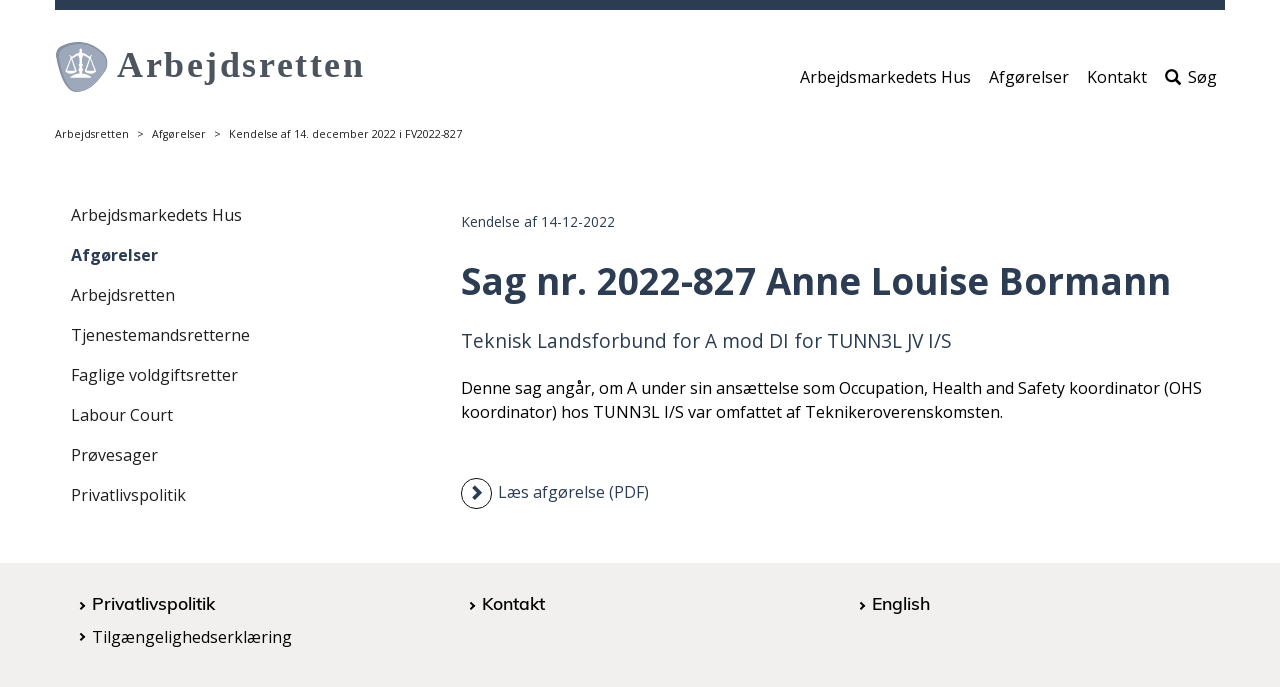

--- FILE ---
content_type: text/html; charset=utf-8
request_url: https://arbejdsretten.dk/afgoerelser/afgoerelser/2022/kendelse-af-14-december-2022-i-fv2022-827/
body_size: 4583
content:



<!DOCTYPE html>
<html lang="da" dir="ltr">
    <head>
        
<title>Kendelse af 14. december 2022 i FV2022-827</title>

<meta charset="utf-8">
<meta http-equiv="X-UA-Compatible" content="IE=edge">
<meta name="viewport" content="width=device-width, initial-scale=1">
<!-- The above 3 meta tags *must* come first in the head; any other head content must come *after* these tags -->
<meta name="pageid" content="191711">
    <meta name="description" content="Denne sag ang&#xE5;r, om A under sin ans&#xE6;ttelse som Occupation, Health and Safety koordinator (OHS koordinator) hos TUNN3L I/S var omfattet af Teknikeroverenskomsten.">



    <meta name="content-tags" content="Faglige voldgiftsretter">


    <meta name="section" content="Afg&#xF8;relser">

    <meta name="subsection" content="Afg&#xF8;relser">

<meta name="publish-date" content="2023-05-22">

    <meta name="manual-date" content="2022-12-14T00:00:00">

    <link rel="stylesheet" href="/dist/css/vendor/boostrap.css">
    <link rel="stylesheet" href="/dist/css/vendor/boostrap-datepicker.css">
    <link rel="stylesheet" href="/dist/css/main.css">
    <!-- jQuery (necessary for Bootstrap's JavaScript plugins) -->
    <script data-cookieconsent="ignore" src="/dist/scripts/vendor/jquery.min.js"></script>
    <script data-cookieconsent="ignore" src="/dist/scripts/vendor/bootstrap-datepicker.js"></script>
    <link rel="stylesheet" type="text/css" href="BotDetectCaptcha.ashx?get=layout-stylesheet&amp;amp;t=1769781600" />








<link rel="icon" type="image/png" href="/media/14032/vaegt.png">







<link href="/media/21398/black.css" rel="stylesheet">
<link href="/media/22739/ar.css" rel="stylesheet">
<link href="https://fonts.googleapis.com/css?family=Open+Sans:400,700,800&display=swap" rel="stylesheet">











<script src="/dist/scripts/vendor/jquery.validate.min.js"></script>
<script src="/dist/scripts/vendor/jquery.validate.unobtrusive.min.js"></script>
<script src="/dist/scripts/components/searchpagemodule.js "></script>
<!-- HTML5 shim and Respond.js for IE8 support of HTML5 elements and media queries -->
<!-- WARNING: Respond.js doesn't work if you view the page via file:// -->
<!--[if lt IE 9]>
  <script src="https://oss.maxcdn.com/html5shiv/3.7.3/html5shiv.min.js"></script>
  <script src="https://oss.maxcdn.com/respond/1.4.2/respond.min.js"></script>
<![endif]-->
        
    </head>
    <body>
        <a href="" class="wcag-skip-block wcag-visually-removed"
   data-skip-block-config='{"skipMainNav":"true"}'>Spring over hovedmenu</a>
<header role="banner">
    <section class="mobile-navigation">
        <button class="mobile-navigation__hamburger btn-none " id="mobile-navigation-control"
                aria-label="&#xC5;bn/luk mobil navigation">
            <svg version="1.1" class="burger-menu-icon icon-closed" id="burger-menu-icon"
                 xmlns="http://www.w3.org/2000/svg" xmlns:xlink="http://www.w3.org/1999/xlink" x="0px" y="0px"
                 viewBox="0 0 50 39" xml:space="preserve">
                <rect x="0" width="50" height="9"/>

                <rect x="0" y="15" width="50" height="9"/>

                <rect x="0" y="30" width="50" height="9"/>
            </svg>
            <span class="icon-open glyphicon glyphicon-remove"></span>
        </button>
        <div class="mobile-navigation__presentation">
                <a id="siteTopMobileLogoLink" href="/" class="mobile__image mobile__image-link">
                    <img src="/media/17258/arbejdsretten_logo-tilrettet.svg" alt="G&#xE5; til forsiden"/>
                </a>
        </div>
        <!-- search icon to display -->
        <div class="mobile-service-menu ">
        </div>
        <!-- /search icon to display -->
    </section>
    <section class="desktop-navigation ">
        <!-- search field to display -->
            <div class="search-field-direct">
                <span class="glyphicon glyphicon-search" aria-hidden="true"></span>
                <form method="get" action="/soeg" role="search">
                    <label class="sr-only" for="siteTopSearch">Søg efter indhold på siden</label>
                    <input id="siteTopSearch" type="text" name="q" class="form-control" placeholder="S&#xF8;g"
                           tabindex="-1">
                    <button type="submit" id="siteTopSearchSubmit" class="btn btn-default" tabindex="-1">
                        <span class="glyphicon glyphicon-search" aria-hidden="true"></span>
                        <span class="btn-text">Start s&#xF8;gning</span>
                    </button>
                </form>
                <button type="button" class="btn btn-default btn-cancel search-field-direct-toggle"
                        tabindex="-1">Luk</button>
            </div>
        <!-- search field to display -->
        <div class="header__presentation">
                <a href="/" class="header__image">
                    <img src="/media/17258/arbejdsretten_logo-tilrettet.svg" alt="G&#xE5; til forsiden"/>
                </a>
        </div>
            <nav role="navigation" class="header__subject-menu ">
                <ul class="nav nav-pills" role="list">



    <li>
        <a href="/arbejdsmarkedets-hus">Arbejdsmarkedets Hus</a>
    </li>


    <li>
        <a href="/soeg/?q=*&amp;ContentTags=Afg&#xF8;relse%2CArbejdsretten&amp;ContentTags=Afskedigelsesn&#xE6;vnet&amp;ContentTags=Arbejdsretten&amp;ContentTags=Faglige%20voldgiftsretter&amp;ContentTags=Tjenestemandsretterne&amp;ContentTags=Tjenestemandsretterne%2CAfg&#xF8;relse&amp;sort-desc=ManualDate">Afg&#xF8;relser</a>
    </li>


    <li>
        <a href="/arbejdsmarkedets-hus/kontakt">Kontakt</a>
    </li>
                        <li id="searchToggleLink">
                                    <a href="#" class="search-field-direct-toggle"><span
                                            class="glyphicon glyphicon-search"
                                            aria-hidden="true"></span>S&#xF8;g</a>
                        </li>
                </ul>
            </nav>

        <!--
            Mega-menu structure
            Must be placed before end of HEADER tag.
            The ID must be unique.
        -->
    </section>
</header>

        <section class="page-top-controls">
            
<nav aria-label="Breadcrumb">
    <ol class="breadcrumb">
                    <li><a href="/">Arbejdsretten</a></li>
                    <li><a href="/afgoerelser">Afg&#xF8;relser</a></li>
                    <li>Kendelse af 14. december 2022 i FV2022-827</li>
    </ol>
</nav>

            
        </section>

        <section class="page-content">
            



        </section>

        


<main class="page-content container" lang="">
    




    



<div class="umb-grid">
    <div class="grid-section">
                <div>
                    <div class="row clearfix">
                            <div class="col-md-4 column">
                                <div>

<a href="" class="wcag-skip-block wcag-visually-removed" data-skip-block-config='{"skipToNextColumn":"true"}'>
    Spring over venstremenu
</a>

<button type="button" class="left-menu__mobile-open btn btn-default btn-xs" data-toggle="modal" data-target="#left-menu-modal">
    Mere <span class="glyphicon glyphicon-plus-sign"></span>
</button>

<div class="modal fade" id="left-menu-modal" tabindex="-1" role="dialog">
    <div class="modal-dialog modal-sm" role="document">
        <div class="modal-content">
            <button type="button" class="left-menu__mobile-close close" data-dismiss="modal" aria-label="Close">
                <span class="glyphicon glyphicon-remove" aria-hidden="true"></span>
            </button>
            <div class="modal-body">
                ...
            </div>
        </div>
    </div>
</div>

<nav class="left-menu" role="navigation">
        <ul>
        <li>
                <a href="/arbejdsmarkedets-hus" >
                    Arbejdsmarkedets Hus
                </a>

        </li>
        <li>
                <a href="/afgoerelser" class="left-menu__active" >
                    Afg&#xF8;relser
                </a>

        </li>
        <li>
                <a href="/arbejdsretten" >
                    Arbejdsretten
                </a>

        </li>
        <li>
                <a href="/tjenestemandsretterne" >
                    Tjenestemandsretterne
                </a>

        </li>
        <li>
                <a href="/faglige-voldgiftsretter" >
                    Faglige voldgiftsretter
                </a>

        </li>
        <li>
                <a href="/labour-court" >
                    Labour Court
                </a>

        </li>
        <li>
                <a href="/proevesager" >
                    Pr&#xF8;vesager
                </a>

        </li>
        <li>
                <a href="/privatlivspolitik" >
                    Privatlivspolitik
                </a>

        </li>
        </ul>
</nav>

                                </div>
                            </div>
                            <div class="col-md-8 column">
                                <div>

<article class="dato-module">
        <div>
            <p class="date-manual">Kendelse af  14-12-2022</p>
        </div>
</article>                

                

        <h1 class="article-header">Sag nr. 2022-827 Anne Louise Bormann</h1>
    
            

                

                

        <p class="article-lead">Teknisk Landsforbund for A mod DI for TUNN3L JV I/S</p>
    
            




<div class="article-rte">

<p>Denne sag angår, om A under sin ansættelse som Occupation, Health and Safety koordinator (OHS koordinator) hos TUNN3L I/S var omfattet af Teknikeroverenskomsten.</p>
</div>
<div class="row">
    <div class="col-sm-12">

            
<a class="article-link" href="/media/21833/kendelse-fv2022-827.pdf">
    <span class="article-link-icon glyphicon glyphicon-chevron-right"></span>
    <span class="article-link-text">L&#xE6;s afg&#xF8;relse (PDF)</span>

</a>



    </div>
</div>                                </div>
                            </div>
                    </div>
                </div>
    </div>
</div>



</main>

        
<!-- Footer start -->

<footer class="container">
            <!-- Mainsite footer -->
            <div class="footer-menu footer-menu--mainsite-menu row">
                <div class="footer-menu__container clearfix">
                    <!-- column -->
                    <section class="footer-menu--column col-sm-4">

    <ul>
        
    <li>
            <h2>
                <a href="/privatlivspolitik">
                    Privatlivspolitik

                </a>
            </h2>
    </li>
    <li>
            <a href="https://www.was.digst.dk/arbejdsretten-dk">
                Tilg&#xE6;ngelighedserkl&#xE6;ring

            </a>
    </li>

    </ul>
                    </section>
                    <!-- column -->
                    <section class="footer-menu--column col-sm-4">

    <ul>
        
    <li>
            <h2>
                <a href="/arbejdsmarkedets-hus/kontakt">
                    Kontakt

                </a>
            </h2>
    </li>

    </ul>
                    </section>
                    <!-- column -->
                    <section class="footer-menu--column col-sm-4">

    <ul>
        
    <li>
            <h2>
                <a href="/labour-court">
                    English

                </a>
            </h2>
    </li>

    </ul>
                    </section>
                </div>
            </div>

        <section class="footer__permanent">
            <address>


    <span>Arbejdsretten</span>

    <span>Sankt Ann&#xE6; Plads 5</span>

    <span>1250 K&#xF8;benhavn K</span>

    <span>T: 33 95 67 21</span>

    <span>M: aretten@arbejdsretten.dk</span>
                <button id="print-button">
                    <span class="wcag-visually-removed">
                        print side
                    </span>
                    <span class="glyphicon glyphicon-print"></span>
                </button>
            </address>
        </section>

</footer>

    <div class="scroll-to-top" id="scroll-to-top" aria-hidden="true">
        <span class="glyphicon glyphicon-menu-up"></span>
    </div>



        

    <script data-cookieconsent="ignore" src="/dist/scripts/vendor/bootstrap.js"></script>
    <script data-cookieconsent="ignore" src="/dist/scripts/vendor/slick.min.js"></script>
    <script src="/dist/scripts/main.js "></script>














<!-- Vue vendor js-file -->
<script data-cookieconsent="ignore" src="/dist/vue/vendor.js"></script>
<script type="text/javascript">
    

            $('.social-media-sharing--leseweb').parent().remove();
        </script>

        
        
        
<div id="content-popups-container" data-model="{&quot;isCampaignEnabled&quot;:false,&quot;isNewsletterEnabled&quot;:false}"></div>
<script async defer type="module" src="/dist/scripts/vendor/altcha.min.js"></script>
<script async defer type="module" src="/dist/scripts/vendor/altcha.da.min.js"></script>
<script src="/dist/vue/apps/ContentPopups.js"></script>

        </body>
</html>

--- FILE ---
content_type: text/css
request_url: https://arbejdsretten.dk/dist/css/main.css
body_size: 45037
content:
@charset "UTF-8";
/*
* BM styles PROD
* Author: Morten Fischer
*/
.group:after {
  content: "";
  display: table;
  clear: both; }

a:active, a:focus, .btn:active, .btn:focus, input:active, input:focus, .form-control:active, .form-control:focus, button.mobile-navigation__hamburger:active, button.mobile-navigation__hamburger:focus {
  box-shadow: inset 0 0 0 6px white !important;
  outline: black solid 3px !important;
  outline-offset: -3px !important; }

[data-whatintent='mouse'] a:active,
[data-whatintent='mouse'] a:focus,
[data-whatintent='touch'] a:active,
[data-whatintent='touch'] a:focus, [data-whatintent='mouse'] .btn:active,
[data-whatintent='mouse'] .btn:focus,
[data-whatintent='touch'] .btn:active,
[data-whatintent='touch'] .btn:focus, [data-whatintent='mouse'] input:active,
[data-whatintent='mouse'] input:focus,
[data-whatintent='touch'] input:active,
[data-whatintent='touch'] input:focus, [data-whatintent='mouse'] .form-control:active,
[data-whatintent='mouse'] .form-control:focus,
[data-whatintent='touch'] .form-control:active,
[data-whatintent='touch'] .form-control:focus, [data-whatintent='mouse'] button.mobile-navigation__hamburger:active,
[data-whatintent='mouse'] button.mobile-navigation__hamburger:focus,
[data-whatintent='touch'] button.mobile-navigation__hamburger:active,
[data-whatintent='touch'] button.mobile-navigation__hamburger:focus {
  box-shadow: none !important;
  outline: none !important; }

.header__subject-menu .nav > li > a:active, .header__subject-menu .nav > li > a:focus, .header__subject-menu .nav > li > div > a:active, .header__subject-menu .nav > li > div > a:focus, .header__service-menu .nav > li > a:active, .header__service-menu .nav > li > a:focus, .social-media-sharing__link:active, .social-media-sharing__link:focus, .theme-module__link:active, .theme-module__link:focus, .article-link:active, .article-link:focus, .footer-menu a:active, .footer-menu a:focus, .breadcrumb a:active, .breadcrumb a:focus, input[type='radio']:active, input[type='radio']:focus, .article-rte a:active, .article-rte a:focus, .contact-module .contact-module__contact-information a:active, .contact-module .contact-module__contact-information a:focus, footer .footer__permanent a:active, footer .footer__permanent a:focus, .left-menu a:active, .left-menu a:focus, .rss-module ul li.rss-module__item a:active, .rss-module ul li.rss-module__item a:focus, input[type=checkbox]:active, input[type=checkbox]:focus {
  box-shadow: 0 0 0 6px black !important;
  outline: white solid 3px !important;
  outline-offset: 3px !important; }

[data-whatintent='mouse'] .header__subject-menu .nav > li > a:active,
[data-whatintent='mouse'] .header__subject-menu .nav > li > a:focus,
[data-whatintent='touch'] .header__subject-menu .nav > li > a:active,
[data-whatintent='touch'] .header__subject-menu .nav > li > a:focus, [data-whatintent='mouse'] .header__subject-menu .nav > li > div > a:active,
[data-whatintent='mouse'] .header__subject-menu .nav > li > div > a:focus,
[data-whatintent='touch'] .header__subject-menu .nav > li > div > a:active,
[data-whatintent='touch'] .header__subject-menu .nav > li > div > a:focus, [data-whatintent='mouse'] .header__service-menu .nav > li > a:active,
[data-whatintent='mouse'] .header__service-menu .nav > li > a:focus,
[data-whatintent='touch'] .header__service-menu .nav > li > a:active,
[data-whatintent='touch'] .header__service-menu .nav > li > a:focus, [data-whatintent='mouse'] .social-media-sharing__link:active,
[data-whatintent='mouse'] .social-media-sharing__link:focus,
[data-whatintent='touch'] .social-media-sharing__link:active,
[data-whatintent='touch'] .social-media-sharing__link:focus, [data-whatintent='mouse'] .theme-module__link:active,
[data-whatintent='mouse'] .theme-module__link:focus,
[data-whatintent='touch'] .theme-module__link:active,
[data-whatintent='touch'] .theme-module__link:focus, [data-whatintent='mouse'] .article-link:active,
[data-whatintent='mouse'] .article-link:focus,
[data-whatintent='touch'] .article-link:active,
[data-whatintent='touch'] .article-link:focus, [data-whatintent='mouse'] .footer-menu a:active,
[data-whatintent='mouse'] .footer-menu a:focus,
[data-whatintent='touch'] .footer-menu a:active,
[data-whatintent='touch'] .footer-menu a:focus, [data-whatintent='mouse'] .breadcrumb a:active,
[data-whatintent='mouse'] .breadcrumb a:focus,
[data-whatintent='touch'] .breadcrumb a:active,
[data-whatintent='touch'] .breadcrumb a:focus, [data-whatintent='mouse'] input[type='radio']:active,
[data-whatintent='mouse'] input[type='radio']:focus,
[data-whatintent='touch'] input[type='radio']:active,
[data-whatintent='touch'] input[type='radio']:focus, [data-whatintent='mouse'] .article-rte a:active,
[data-whatintent='mouse'] .article-rte a:focus,
[data-whatintent='touch'] .article-rte a:active,
[data-whatintent='touch'] .article-rte a:focus, [data-whatintent='mouse'] .contact-module .contact-module__contact-information a:active,
[data-whatintent='mouse'] .contact-module .contact-module__contact-information a:focus,
[data-whatintent='touch'] .contact-module .contact-module__contact-information a:active,
[data-whatintent='touch'] .contact-module .contact-module__contact-information a:focus, [data-whatintent='mouse'] footer .footer__permanent a:active,
[data-whatintent='mouse'] footer .footer__permanent a:focus,
[data-whatintent='touch'] footer .footer__permanent a:active,
[data-whatintent='touch'] footer .footer__permanent a:focus, [data-whatintent='mouse'] .left-menu a:active,
[data-whatintent='mouse'] .left-menu a:focus,
[data-whatintent='touch'] .left-menu a:active,
[data-whatintent='touch'] .left-menu a:focus, [data-whatintent='mouse'] .rss-module ul li.rss-module__item a:active,
[data-whatintent='mouse'] .rss-module ul li.rss-module__item a:focus,
[data-whatintent='touch'] .rss-module ul li.rss-module__item a:active,
[data-whatintent='touch'] .rss-module ul li.rss-module__item a:focus, [data-whatintent='mouse'] input[type=checkbox]:active,
[data-whatintent='mouse'] input[type=checkbox]:focus,
[data-whatintent='touch'] input[type=checkbox]:active,
[data-whatintent='touch'] input[type=checkbox]:focus {
  box-shadow: none !important;
  outline: none !important; }

table:active, table:focus {
  box-shadow: inset 0 0 0 6px orange !important;
  outline: black solid 3px !important;
  outline-offset: -3px !important; }

[data-whatintent='mouse'] table:active,
[data-whatintent='mouse'] table:focus,
[data-whatintent='touch'] table:active,
[data-whatintent='touch'] table:focus {
  box-shadow: none !important;
  outline: none !important; }

.recursive-accordion__title:active, .recursive-accordion__title:focus {
  box-shadow: inset 0 0 0 6px white !important;
  outline: black solid 3px !important;
  outline-offset: -3px !important; }

[data-whatintent='mouse'] .recursive-accordion__title:active,
[data-whatintent='mouse'] .recursive-accordion__title:focus,
[data-whatintent='touch'] .recursive-accordion__title:active,
[data-whatintent='touch'] .recursive-accordion__title:focus {
  box-shadow: none !important;
  outline: none !important; }

.accordion-button:active, .accordion-button:focus {
  box-shadow: inset 0 0 0 6px white !important;
  outline: black solid 3px !important;
  outline-offset: -3px !important; }

[data-whatintent='mouse'] .accordion-button:active,
[data-whatintent='mouse'] .accordion-button:focus,
[data-whatintent='touch'] .accordion-button:active,
[data-whatintent='touch'] .accordion-button:focus {
  box-shadow: none !important;
  outline: none !important; }

.accordion-button:active, .accordion-button:focus {
  margin: 3px; }

[data-whatintent='mouse'] .accordion-button:active,
[data-whatintent='mouse'] .accordion-button:focus,
[data-whatintent='touch'] .accordion-button:active,
[data-whatintent='touch'] .accordion-button:focus {
  margin: 0 !important; }

.flag-da,
.flag-dnk,
.flag-dk,
.flag-208 {
  background-image: url("/images/flags/dnk.png"); }

[lang="da"] .flag-da {
  filter: grayscale(0%);
  opacity: 1;
  transform: scale(1) !important; }

.flag-en,
.flag-gbr,
.flag-gb,
.flag-826 {
  background-image: url("/images/flags/gbr.png"); }

[lang="en"] .flag-en {
  filter: grayscale(0%);
  opacity: 1;
  transform: scale(1) !important; }

.flag-po,
.flag-pol,
.flag-pl,
.flag-616 {
  background-image: url("/images/flags/pol.png"); }

[lang="po"] .flag-po {
  filter: grayscale(0%);
  opacity: 1;
  transform: scale(1) !important; }

.flag-ger,
.flag-deu,
.flag-de,
.flag-276 {
  background-image: url("/images/flags/deu.png"); }

[lang="ger"] .flag-ger {
  filter: grayscale(0%);
  opacity: 1;
  transform: scale(1) !important; }

.flag {
  background-size: contain;
  background-position: 50%;
  background-repeat: no-repeat;
  position: relative;
  display: inline-block;
  width: 1.3333333333em;
  line-height: 1em;
  display: inline-block;
  width: 1.2rem;
  height: 1.2rem;
  background-size: cover;
  border-radius: 100px;
  background-clip: content-box;
  border: 1px solid #eee;
  transition: transform 0.15s ease-out, opacity 0.15s ease-out;
  opacity: 0.6; }
  .flag:hover, .flag:focus {
    transform: scale(1.25);
    filter: grayscale(0%);
    opacity: 1; }

.flag-background {
  background-size: contain;
  background-position: 50%;
  background-repeat: no-repeat; }

.flag:before {
  content: "\00a0"; }

@font-face {
  font-family: 'Muli';
  src: url("/fonts/muli/Muli-Regular.ttf") format("truetype"); }

@font-face {
  font-family: 'Muli-semibold';
  src: url("/fonts/muli/Muli-SemiBold.ttf") format("truetype"); }

@font-face {
  font-family: 'Muli-bold';
  src: url("/fonts/muli/Muli-Bold.ttf") format("truetype"); }

@font-face {
  font-family: 'Muli-ekstra-bold';
  src: url("/fonts/muli/Muli-ExtraBold.ttf") format("truetype"); }

HTML {
  font-size: 1rem;
  line-height: 24px;
  background-color: #ffffff; }
  HTML[data-iswin7=true] .theme-banner P A::before, HTML.win7-ie11 .theme-banner P A::before {
    padding: 13px 0px; }
  HTML[data-iswin7=true] .call-to-action-module P A::before,
  HTML[data-iswin7=true] .positivelist-result__table .field1 A::before,
  HTML[data-iswin7=true] .positivelist-jobcategory A::before,
  HTML[data-iswin7=true] .article-rte P A::before,
  HTML[data-iswin7=true] .accordion-module .accordion-item__content .panel-body, HTML.win7-ie11 .call-to-action-module P A::before,
  HTML.win7-ie11 .positivelist-result__table .field1 A::before,
  HTML.win7-ie11 .positivelist-jobcategory A::before,
  HTML.win7-ie11 .article-rte P A::before,
  HTML.win7-ie11 .accordion-module .accordion-item__content .panel-body {
    padding: 9px 0px; }

BODY {
  font-size: inherit;
  line-height: inherit;
  color: #000;
  font-family: "Muli";
  margin: 0 auto;
  padding-top: 130px; }
  BODY H1, BODY .theme-module HEADER H1, .theme-module HEADER BODY H1, BODY .theme-module HEADER H2, .theme-module HEADER BODY H2, BODY .theme-module HEADER H3, .theme-module HEADER BODY H3, BODY .theme-module .accordion-module .accordion-item__content .panel-body .theme-banner HEADER H2, .theme-module .accordion-module .accordion-item__content .panel-body .theme-banner HEADER BODY H2, BODY .theme-module .accordion-module .accordion-item__content .panel-body .theme-banner HEADER H4, .theme-module .accordion-module .accordion-item__content .panel-body .theme-banner HEADER BODY H4, BODY .theme-module HEADER .accordion-module .accordion-item__content .panel-body H2, .theme-module HEADER .accordion-module .accordion-item__content .panel-body BODY H2, BODY .accordion-module .accordion-item__content .panel-body .theme-module HEADER H2, .accordion-module .accordion-item__content .panel-body .theme-module HEADER BODY H2, BODY .theme-module HEADER .accordion-module .accordion-item__content .panel-body H4, .theme-module HEADER .accordion-module .accordion-item__content .panel-body BODY H4, BODY .accordion-module .accordion-item__content .panel-body .theme-module HEADER H4, .accordion-module .accordion-item__content .panel-body .theme-module HEADER BODY H4, BODY H2, BODY H3, BODY .theme-banner HEADER H1, .theme-banner HEADER BODY H1, BODY .theme-banner HEADER H2, .theme-banner HEADER BODY H2, BODY .theme-banner HEADER H3, .theme-banner HEADER BODY H3, BODY .accordion-module .accordion-item__content .panel-body H2, .accordion-module .accordion-item__content .panel-body BODY H2, BODY .accordion-module .accordion-item__content .panel-body H4, .accordion-module .accordion-item__content .panel-body BODY H4, BODY H4, BODY H5, BODY H6, BODY A {
    -ms-hyphens: auto;
    -moz-hyphens: auto;
    -webkit-hyphens: auto;
    hyphens: auto;
    word-wrap: break-word; }
  @media (max-width: 769px) {
    BODY {
      -ms-hyphens: auto;
      -moz-hyphens: auto;
      -webkit-hyphens: auto;
      hyphens: auto;
      word-wrap: break-word; } }

.umb-grid {
  overflow: hidden; }

@keyframes donut-spin {
  0% {
    transform: rotate(0deg); }
  100% {
    transform: rotate(360deg); } }

.amb-donut {
  display: inline-block;
  border: 4px solid #dddbd8;
  border-left-color: #003187;
  border-radius: 50%;
  width: 30px;
  height: 30px;
  animation: donut-spin 1.2s linear infinite; }

H1, .theme-module HEADER H1, .theme-module HEADER H2, .theme-module HEADER H3, .theme-module .accordion-module .accordion-item__content .panel-body .theme-banner HEADER H2, .theme-module .accordion-module .accordion-item__content .panel-body .theme-banner HEADER H4, .theme-module HEADER .accordion-module .accordion-item__content .panel-body H2, .accordion-module .accordion-item__content .panel-body .theme-module HEADER H2, .theme-module HEADER .accordion-module .accordion-item__content .panel-body H4, .accordion-module .accordion-item__content .panel-body .theme-module HEADER H4,
H2,
H3,
.theme-banner HEADER H1,
.theme-banner HEADER H2,
.theme-banner HEADER H3,
.accordion-module .accordion-item__content .panel-body H2,
.accordion-module .accordion-item__content .panel-body H4 {
  font-family: "Muli-bold"; }

H4,
H5,
H6 {
  font-family: "Muli-semibold"; }

A {
  color: inherit; }

H1, .theme-module HEADER H1, .theme-module HEADER H2, .theme-module HEADER H3, .theme-module .accordion-module .accordion-item__content .panel-body .theme-banner HEADER H2, .theme-module .accordion-module .accordion-item__content .panel-body .theme-banner HEADER H4, .theme-module HEADER .accordion-module .accordion-item__content .panel-body H2, .accordion-module .accordion-item__content .panel-body .theme-module HEADER H2, .theme-module HEADER .accordion-module .accordion-item__content .panel-body H4, .accordion-module .accordion-item__content .panel-body .theme-module HEADER H4 {
  font-size: 2.3em;
  line-height: 3.2em; }
  @media (max-width: 768px) {
    H1, .theme-module HEADER H1, .theme-module HEADER H2, .theme-module HEADER H3, .theme-module .accordion-module .accordion-item__content .panel-body .theme-banner HEADER H2, .theme-module .accordion-module .accordion-item__content .panel-body .theme-banner HEADER H4, .theme-module HEADER .accordion-module .accordion-item__content .panel-body H2, .accordion-module .accordion-item__content .panel-body .theme-module HEADER H2, .theme-module HEADER .accordion-module .accordion-item__content .panel-body H4, .accordion-module .accordion-item__content .panel-body .theme-module HEADER H4 {
      font-size: 1.8666666667em;
      line-height: 2.5333333333em; } }

H2 {
  font-size: 1.8666666667em;
  line-height: 2.5333333333em; }

NAV A:hover, NAV A:focus {
  color: #c8102e; }

NAV A:active {
  color: #003187; }

NAV .open > A {
  color: #003187; }

DIV.cover {
  position: fixed;
  z-index: 99;
  width: 100%;
  height: 100%;
  top: 0;
  left: 0;
  background-color: transparent; }

.open-in-new-window-icon {
  display: inline-block;
  width: 2em;
  vertical-align: middle;
  padding-inline: 0.4em; }

.open-in-new-icon-container {
  display: inline-block;
  width: 2em;
  padding-inline: 0.4em;
  vertical-align: middle;
  transform: translateY(5%); }
  .open-in-new-icon-container .open-in-new-icon {
    fill: currentColor; }

ARTICLE:not(.dato-module) {
  margin-bottom: 48px !important; }
  @media screen and (max-width: 992px) {
    ARTICLE:not(.dato-module) {
      margin-bottom: 75px !important; } }

H1.article-header, .theme-module HEADER H1.article-header, .theme-module HEADER H2.article-header, .theme-module HEADER H3.article-header, .theme-module .accordion-module .accordion-item__content .panel-body .theme-banner HEADER H4.article-header, .theme-module HEADER .accordion-module .accordion-item__content .panel-body H2.article-header, .accordion-module .accordion-item__content .panel-body .theme-module HEADER H2.article-header, .theme-module HEADER .accordion-module .accordion-item__content .panel-body H4.article-header, .accordion-module .accordion-item__content .panel-body .theme-module HEADER H4.article-header {
  font-size: 2.3em;
  line-height: normal;
  margin: 0;
  margin-bottom: 20px;
  color: #003187; }
  H1.article-header + .dato-module, .theme-module HEADER H1.article-header + .dato-module, .theme-module HEADER H2.article-header + .dato-module, .theme-module HEADER H3.article-header + .dato-module, .theme-module .accordion-module .accordion-item__content .panel-body .theme-banner HEADER H4.article-header + .dato-module, .theme-module HEADER .accordion-module .accordion-item__content .panel-body H2.article-header + .dato-module, .theme-module HEADER .accordion-module .accordion-item__content .panel-body H4.article-header + .dato-module, .accordion-module .accordion-item__content .panel-body .theme-module HEADER H4.article-header + .dato-module {
    margin-top: -5px; }

H2.article-subheader {
  font-size: 1.6em;
  line-height: normal;
  margin-top: 15px;
  margin-bottom: 5px;
  color: #003187; }
  H2.article-subheader:first-child {
    margin-top: 0; }

H3.article-subheader, .theme-banner HEADER H1.article-subheader, .theme-banner HEADER H2.article-subheader, .theme-banner HEADER H3.article-subheader, .accordion-module .accordion-item__content .panel-body H2.article-subheader, .accordion-module .accordion-item__content .panel-body H4.article-subheader,
H3,
.theme-banner HEADER H1,
.theme-banner HEADER H2,
.theme-banner HEADER H3,
.accordion-module .accordion-item__content .panel-body H2,
.accordion-module .accordion-item__content .panel-body H4 {
  font-size: 1.1em;
  line-height: normal;
  margin-top: 0;
  margin-bottom: 15px;
  color: #003187; }
  H3.article-subheader:first-child, .theme-banner HEADER H1.article-subheader:first-child, .theme-banner HEADER H2.article-subheader:first-child, .accordion-module .accordion-item__content .panel-body H2.article-subheader:first-child, .accordion-module .accordion-item__content .panel-body H4.article-subheader:first-child,
  H3:first-child,
  .theme-banner HEADER H1:first-child,
  .theme-banner HEADER H2:first-child,
  .theme-banner HEADER H3:first-child,
  .accordion-module .accordion-item__content .panel-body H2:first-child,
  .accordion-module .accordion-item__content .panel-body H4:first-child {
    margin-top: 0; }
  H3.article-subheader + P, .theme-banner HEADER H1.article-subheader + P, .theme-banner .accordion-module .accordion-item__content .panel-body .theme-module HEADER H4.article-subheader + P, .theme-banner HEADER H2.article-subheader + P, .theme-banner HEADER H3.article-subheader + P, .accordion-module .accordion-item__content .panel-body .theme-banner HEADER H2.article-subheader + P, .accordion-module .accordion-item__content .panel-body .theme-banner HEADER H4.article-subheader + P, .accordion-module .accordion-item__content .panel-body H2.article-subheader + P, .accordion-module .accordion-item__content .panel-body H4.article-subheader + P,
  H3 + P,
  .theme-banner HEADER H1 + P,
  .theme-banner HEADER H2 + P,
  .theme-banner HEADER H3 + P,
  .accordion-module .accordion-item__content .panel-body .theme-banner HEADER H2 + P,
  .accordion-module .accordion-item__content .panel-body .theme-banner HEADER H4 + P,
  .accordion-module .accordion-item__content .panel-body H2 + P,
  .accordion-module .accordion-item__content .panel-body H4 + P {
    margin-top: -15px; }

.article-quote {
  font-size: 1.6rem;
  line-height: normal; }

.article-lead,
“article-lead” {
  color: #003187;
  font-size: 1.2em;
  line-height: 1.6em;
  margin-top: 20px;
  margin-bottom: 20px; }

.article-image {
  display: block;
  width: 100%;
  margin-bottom: 80px; }
  .article-image IMG {
    width: 100%;
    background-color: #f1f0ef;
    display: block;
    margin-bottom: 20px; }
  .article-image .article-image__caption {
    color: #1e1e1e;
    font-size: 0.8666666667em;
    line-height: 1.3333333333em; }
  .article-image:last-of-type {
    margin-bottom: 40px; }

.article-link {
  display: flex;
  margin-top: 30px;
  margin-bottom: 50px;
  color: #003187;
  padding-top: 7px;
  font-size: 1em;
  line-height: 1.4666666667em;
  padding-bottom: 1px; }
  .article-link .article-link-text {
    max-width: 100%;
    display: inline-block; }
    .article-link .article-link-text:hover {
      text-decoration: underline; }
  .article-link-icon {
    padding: 0.40em;
    position: relative;
    top: -3px;
    margin-right: 6px;
    border: 1px solid #003187;
    border-radius: 100px;
    align-self: center; }
  .article-link-new-window {
    padding-inline: 0.40em;
    position: relative;
    top: 3px; }
  .article-link:hover, .article-link:focus {
    text-decoration: none;
    font-weight: bold;
    color: #003187; }
    .article-link:hover .article-link-text, .article-link:focus .article-link-text {
      text-decoration: underline; }
  .article-link__box {
    display: inline-block;
    background-color: #003187;
    color: white;
    padding: 0.5em 1.5em; }
    .article-link__box .article-rte__link-icon {
      display: none; }
    .article-link__box:hover, .article-link__box:focus {
      color: white; }

.lang-rte span p {
  margin: 0;
  margin-bottom: 20px; }

.article-rte + article {
  margin-bottom: 48px !important; }
  .article-rte + article .article-image {
    margin-top: 80px;
    margin-bottom: 0; }

.article-rte img {
  max-width: 100%; }

.article-rte strong {
  font-family: Muli-Bold, sans-serif;
  font-weight: bold; }

.article-rte a.inline-link {
  display: inline-block;
  color: #003187;
  line-height: normal;
  padding: 8px 0;
  padding-left: 27px;
  position: relative;
  text-decoration: underline;
  display: initial;
  padding-left: 0; }
  .article-rte a.inline-link:active, .article-rte a.inline-link:focus {
    box-shadow: 0 0 0 6px black !important;
    outline: white solid 3px !important;
    outline-offset: 3px !important; }
  [data-whatintent='mouse'] .article-rte a.inline-link:active,
  [data-whatintent='mouse'] .article-rte a.inline-link:focus,
  [data-whatintent='touch'] .article-rte a.inline-link:active,
  [data-whatintent='touch'] .article-rte a.inline-link:focus {
    box-shadow: none !important;
    outline: none !important; }
  .article-rte a.inline-link::before {
    content: "\e080";
    display: inline-block;
    font-family: "Glyphicons Halflings";
    font-size: 0.6666666667rem;
    line-height: 1.3333333333rem;
    min-width: 22px;
    min-height: 22px;
    text-align: center;
    border-style: solid;
    border-width: 1px;
    border-color: #003187;
    border-radius: 100px;
    margin-right: 8px;
    text-decoration: none;
    position: absolute;
    top: 7px;
    left: 0px; }
  .article-rte a.inline-link:hover, .article-rte a.inline-link:focus {
    text-decoration: underline;
    text-shadow: -0.03ex 0 0 currentColor, 0.03ex 0 0 currentColor;
    -webkit-text-stroke-width: 0.04ex; }
    .article-rte a.inline-link:hover::before, .article-rte a.inline-link:focus::before {
      text-decoration: none; }
  .article-rte a.inline-link:hover {
    font-weight: bold; }
  .article-rte a.inline-link:before {
    display: none !important; }

.article-rte p {
  margin: 0;
  margin-bottom: 20px; }
  .article-rte p a {
    display: inline-block;
    color: #003187;
    line-height: normal;
    padding: 8px 0;
    padding-left: 27px;
    position: relative; }
    .article-rte p a:active, .article-rte p a:focus {
      box-shadow: 0 0 0 6px black !important;
      outline: white solid 3px !important;
      outline-offset: 3px !important; }
    [data-whatintent='mouse'] .article-rte p a:active,
    [data-whatintent='mouse'] .article-rte p a:focus,
    [data-whatintent='touch'] .article-rte p a:active,
    [data-whatintent='touch'] .article-rte p a:focus {
      box-shadow: none !important;
      outline: none !important; }
    .article-rte p a::before {
      content: "\e080";
      display: inline-block;
      font-family: "Glyphicons Halflings";
      font-size: 0.6666666667rem;
      line-height: 1.3333333333rem;
      min-width: 22px;
      min-height: 22px;
      text-align: center;
      border-style: solid;
      border-width: 1px;
      border-color: #003187;
      border-radius: 100px;
      margin-right: 8px;
      text-decoration: none;
      position: absolute;
      top: 7px;
      left: 0px; }
    .article-rte p a:hover, .article-rte p a:focus {
      text-decoration: underline;
      text-shadow: -0.03ex 0 0 currentColor, 0.03ex 0 0 currentColor;
      -webkit-text-stroke-width: 0.04ex; }
      .article-rte p a:hover::before, .article-rte p a:focus::before {
        text-decoration: none; }
    .article-rte p a.inline-link {
      text-decoration: underline;
      display: initial;
      padding-left: 0; }
      .article-rte p a.inline-link:hover {
        font-weight: bold; }
      .article-rte p a.inline-link:before {
        display: none !important; }
    .article-rte p a:has(span.nfa-inline-link) {
      display: inline;
      text-decoration: underline;
      padding-left: 0; }
      .article-rte p a:has(span.nfa-inline-link):hover {
        font-weight: bold; }
      .article-rte p a:has(span.nfa-inline-link):before {
        display: none !important; }

.article-rte ol, .article-rte ul {
  margin: 24px; }
  .article-rte ol a, .article-rte ul a {
    text-decoration: underline; }

.article-rte ins {
  text-decoration: none; }

@media screen and (max-width: 768px) {
  .article-rte .table-wrapper {
    overflow-x: auto;
    margin: 24px 0; }
    .article-rte .table-wrapper table {
      min-width: 450px;
      margin: 0; }
      .article-rte .table-wrapper table thead td, .article-rte .table-wrapper table thead th {
        min-width: 130px; } }

.article-rte TABLE {
  background-color: #f1f0ef;
  margin: 24px 0; }
  .article-rte TABLE TR TD {
    padding-top: 6px;
    padding-right: 12px;
    padding-left: 12px;
    padding-bottom: 6px;
    line-height: normal;
    border-bottom: 1px solid #ffffff;
    border-right: 2px solid #ffffff;
    color: #000;
    vertical-align: top; }
    .article-rte TABLE TR TD:last-child {
      border-right: 0; }
  .article-rte TABLE thead tr td, .article-rte TABLE thead th, .article-rte TABLE tfoot tr td, .article-rte TABLE tfoot th {
    font-family: Muli-Bold, sans-serif;
    font-weight: bold;
    background-color: #003187;
    color: #ffffff;
    border-right: 2px solid #ffffff; }
    .article-rte TABLE thead tr td:last-child, .article-rte TABLE thead th:last-child, .article-rte TABLE tfoot tr td:last-child, .article-rte TABLE tfoot th:last-child {
      border-right: 0; }
  .article-rte TABLE > :first-child tr:first-child td {
    font-family: Muli-Bold, sans-serif;
    font-weight: bold;
    background-color: #003187;
    color: #ffffff; }
  .article-rte TABLE TR:last-child TD {
    border-bottom: 0; }

.btn {
  background-color: #003087;
  color: #fff; }
  .btn.btn-cta {
    background-color: #00c7b1;
    color: #ffffff; }
  .btn.btn-blue {
    background-color: #003087;
    color: #ffffff; }

.btn-none {
  border: none;
  background: none; }
  .btn-none:hover, .btn-none:focus {
    color: #003187; }

SPAN.page-content__published-date {
  display: block;
  text-align: right;
  font-size: 0.8666666667rem;
  color: #776e64;
  margin-bottom: 12px; }

UL {
  list-style-type: disc;
  margin-bottom: 10px !important; }

.manual-hyphenation header h1, .manual-hyphenation header h2, .manual-hyphenation header h3 {
  hyphens: manual; }

.menu {
  padding: 48px; }

NAV[aria-label="Breadcrumb"] {
  margin-bottom: 48px;
  width: 100%; }
  NAV[aria-label="Breadcrumb"].left-menu__mobile-open--enabled {
    display: flex; }

@media screen and (min-width: 768px) {
  .wcag-visually-removed {
    height: 1px;
    width: 1px;
    position: absolute;
    overflow: hidden;
    top: -10px; } }

.wcag-skip-block {
  height: 1px;
  width: 1px;
  position: absolute;
  overflow: hidden;
  top: -10px; }
  .wcag-skip-block:focus {
    width: auto;
    height: auto;
    margin: 0;
    padding: 25px;
    overflow: auto;
    clip: initial;
    top: 0;
    z-index: 10000;
    font-weight: bold;
    border: #000 2px solid;
    background: white; }

.scroll-to-top {
  display: inline-block;
  position: fixed;
  z-index: 9;
  bottom: -50px;
  right: 50px;
  width: 3rem;
  height: 3rem;
  line-height: 3rem;
  border-radius: 100px;
  opacity: 0.7;
  background-color: #f1f0ef;
  text-align: center;
  font-size: 1.5rem;
  cursor: pointer;
  transform: scale(0.5);
  transition: bottom 0.15s ease-out, transform 0.15s ease-out; }

.cookie-banner {
  box-shadow: 0px 0px 50px rgba(0, 0, 0, 0.5);
  position: fixed;
  width: 100%;
  bottom: 0;
  min-height: 60px;
  padding: 10px 48px;
  background-color: #f1f0ef; }
  @media print {
    .cookie-banner {
      display: none !important; } }
  .cookie-banner .page-content {
    align-items: center;
    display: flex;
    justify-content: space-between; }
  .cookie-banner .btn:last-of-type {
    margin-right: 10px; }
  .cookie-banner__info-link {
    display: block;
    color: #bbb6b1; }
  .cookie-banner .btn {
    border: none;
    color: #ffffff;
    width: auto;
    padding: 12px; }
    .cookie-banner .btn.cookie-banner__accept {
      background-color: #003087; }
    .cookie-banner .btn.cookie-banner__reject {
      background-color: #bbb6b1; }
  @media (max-width: 768px) {
    .cookie-banner .page-content {
      flex-wrap: wrap;
      text-align: center;
      justify-content: center; }
      .cookie-banner .page-content .cookie-banner__info-link {
        display: inline-block; }
      .cookie-banner .page-content DIV {
        width: 100%;
        padding: 5px 0; } }
  @media (max-width: 468px) {
    .cookie-banner .btn {
      width: 100%; }
      .cookie-banner .btn:last-of-type {
        margin-top: 10px; } }

.dato-module {
  margin: 24px 0; }

.date-manual {
  font-size: 0.8666666667rem;
  line-height: 1.3333333333rem;
  color: #003187; }
  .date-manual--hide {
    display: none; }

.paging {
  padding: 0;
  display: inline-block; }
  .paging-nav {
    text-align: center; }
    .paging-nav .paging-total {
      display: block;
      font-size: 0.8666666667em;
      line-height: 0.8666666667em;
      color: #776E64; }
  .paging LI {
    display: inline-block;
    padding: 0;
    margin: 0;
    border-left: 1px solid #003187; }
    .paging LI A {
      display: inline-block;
      line-height: normal;
      border: 1px solid #003187;
      border-left: none;
      padding: 6px;
      min-width: 35px;
      color: #003187;
      text-align: center;
      text-decoration: none; }
      .paging LI A:hover, .paging LI A:focus, .paging LI A[aria-current=true] {
        background-color: #003187;
        color: #ffffff; }
    .paging LI.paging__next A, .paging LI.paging__prev A {
      padding: 6px 12px; }

.html-template {
  display: none; }

.sitemap UL {
  list-style-type: none;
  padding-left: 24px; }
  .sitemap UL LI A:before {
    font-family: 'Glyphicons Halflings';
    content: '\e144';
    padding-right: 5px;
    color: #dddbd8; }

.member-login {
  width: 100%;
  max-width: 300px;
  margin: 48px auto; }
  .member-login LABEL {
    display: block; }
  .member-login DIV {
    margin: 16px 0;
    /*float: left;
        &:nth-child(3),
        &:nth-child(4){
            float: none;
            clear: both;
        }
        */ }
  .member-login .btn:not(.btn-primary) {
    display: block;
    float: left;
    width: auto;
    padding: 12px; }
    .member-login .btn:not(.btn-primary):nth-child(2) {
      margin-left: 12px; }
  .member-login .btn-primary {
    background-color: #003087;
    color: #ffffff; }
  .member-login BUTTON {
    background-color: #003187;
    border: none;
    border-radius: 0; }
    .member-login BUTTON:hover {
      background-color: #003187; }
  .member-login H1, .member-login .theme-module HEADER H1, .theme-module HEADER .member-login H1, .member-login .theme-module HEADER H2, .theme-module HEADER .member-login H2, .member-login .theme-module HEADER H3, .theme-module HEADER .member-login H3, .member-login .theme-module .accordion-module .accordion-item__content .panel-body .theme-banner HEADER H2, .theme-module .accordion-module .accordion-item__content .panel-body .theme-banner HEADER .member-login H2, .member-login .theme-module .accordion-module .accordion-item__content .panel-body .theme-banner HEADER H4, .theme-module .accordion-module .accordion-item__content .panel-body .theme-banner HEADER .member-login H4, .member-login .theme-module HEADER .accordion-module .accordion-item__content .panel-body H2, .theme-module HEADER .accordion-module .accordion-item__content .panel-body .member-login H2, .member-login .accordion-module .accordion-item__content .panel-body .theme-module HEADER H2, .accordion-module .accordion-item__content .panel-body .theme-module HEADER .member-login H2, .member-login .theme-module HEADER .accordion-module .accordion-item__content .panel-body H4, .theme-module HEADER .accordion-module .accordion-item__content .panel-body .member-login H4, .member-login .accordion-module .accordion-item__content .panel-body .theme-module HEADER H4, .accordion-module .accordion-item__content .panel-body .theme-module HEADER .member-login H4 {
    color: #003187;
    padding: 0;
    line-height: normal; }
  .member-login LEGEND {
    color: #003187;
    border: 0; }
  .member-login INPUT {
    border: 1px solid #dddbd8; }
    .member-login INPUT#FirstName, .member-login INPUT#LastName, .member-login INPUT#EmailAddress {
      width: 100%; }

.member-greeting {
  margin-bottom: 100px;
  text-align: center; }

.field-validation-error {
  display: inline-block;
  color: #c8102e;
  font-size: 1.1rem;
  font-weight: bold;
  line-height: normal;
  padding: 2px 5px; }

#print-button {
  padding: 0;
  border: none;
  background-color: transparent; }

@media print {
  BODY > *,
  .scroll-to-top {
    display: none; }
  BODY > .page-content {
    display: block; }
    BODY > .page-content .theme-module {
      height: auto; }
      BODY > .page-content .theme-module * {
        border: none; }
    BODY > .page-content ARTICLE {
      border: 1px solid #776e64;
      padding: 12px; } }

.body-scroll-disabled {
  overflow: hidden; }

TABLE:not(.datepicker-table):not(.pika-table) {
  width: 100%; }
  TABLE:not(.datepicker-table):not(.pika-table) TR TD {
    border-bottom: 1px solid #dddbd8; }
  TABLE:not(.datepicker-table):not(.pika-table) TR TH:not(.amb-search-results__fullspan) {
    background-color: #003187;
    color: #ffffff;
    border-right: 2px solid #ffffff;
    border-bottom: 1px solid #ffffff; }
    TABLE:not(.datepicker-table):not(.pika-table) TR TH:not(.amb-search-results__fullspan):last-child {
      border-right: none; }
    @media screen and (min-width: 992px) {
      TABLE:not(.datepicker-table):not(.pika-table) TR TH:not(.amb-search-results__fullspan) :hover,
      TABLE:not(.datepicker-table):not(.pika-table) TR TH:not(.amb-search-results__fullspan) :focus {
        background-color: #003187; } }
    TABLE:not(.datepicker-table):not(.pika-table) TR TH:not(.amb-search-results__fullspan) A:hover,
    TABLE:not(.datepicker-table):not(.pika-table) TR TH:not(.amb-search-results__fullspan) A:focus {
      color: #ffffff;
      text-decoration: none; }
  TABLE:not(.datepicker-table):not(.pika-table) TD, TABLE:not(.datepicker-table):not(.pika-table) TH {
    padding: 8px 12px; }

TABLE.datepicker-table * {
  border-radius: 0 !important; }

TABLE.datepicker-table .active {
  background-color: #003187 !important; }

.btn-default {
  background-color: #bbb6b1;
  color: #ffffff;
  border: none;
  white-space: normal;
  line-height: normal;
  padding: 12px 0;
  width: 100%; }

.umbraco-forms-page {
  margin-bottom: 48px; }

.umbraco-forms-container .umbraco-forms-field-wrapper .form-control.radio {
  border: none;
  box-shadow: none;
  padding: 0; }

.umbraco-forms-container .umbraco-forms-field-wrapper INPUT[type=checkbox].form-control {
  margin: 0;
  position: relative;
  float: left;
  width: auto;
  margin-right: 12px;
  box-shadow: none; }

.umbraco-forms-container .umbraco-forms-field-wrapper .checkboxlist INPUT[type=checkbox].form-control {
  height: 23px; }

@media screen and (max-width: 768px) {
  .umbraco-forms-container .umbraco-forms-field-wrapper INPUT[type=checkbox].form-control {
    height: 1.7rem; } }

.accordion-item__content .panel-body a[href^="mailto:"],
.article-rte a[href^="mailto:"],
.call-to-action-module p a[href^="mailto:"],
.campaign-box p a[href^="mailto:"],
.contact-module p a[href^="mailto:"],
.promotion-module p a[href^="mailto:"],
.search-module p a[href^="mailto:"],
.theme-banner p a[href^="mailto:"],
.theme-module__textbox-content p a[href^="mailto:"] {
  display: inline;
  margin: 0;
  padding: 0;
  text-decoration: underline; }
  .accordion-item__content .panel-body a[href^="mailto:"]::before,
  .article-rte a[href^="mailto:"]::before,
  .call-to-action-module p a[href^="mailto:"]::before,
  .campaign-box p a[href^="mailto:"]::before,
  .contact-module p a[href^="mailto:"]::before,
  .promotion-module p a[href^="mailto:"]::before,
  .search-module p a[href^="mailto:"]::before,
  .theme-banner p a[href^="mailto:"]::before,
  .theme-module__textbox-content p a[href^="mailto:"]::before {
    display: none; }

@media screen and (max-width: 992px) {
  .wcag-skip-block {
    display: none; } }

.visuallyhidden {
  border: 0;
  clip: rect(0 0 0 0);
  height: 1px;
  margin: -1px;
  overflow: hidden;
  padding: 0;
  position: absolute;
  width: 1px; }

.umbraco-forms-hidden {
  display: none; }

.social-media-sharing {
  min-width: 125px;
  display: block;
  text-align: right; }
  .social-media-sharing:only-child {
    position: relative;
    top: -13px;
    right: 0px;
    z-index: 2; }
  .social-media-sharing UL, .social-media-sharing LI {
    display: inline-block;
    margin: 0;
    padding: 0;
    list-style-type: none; }
  .social-media-sharing A {
    display: block;
    border-radius: 50%;
    width: 22px;
    height: 22px;
    background-color: transparent;
    position: relative; }
    .social-media-sharing A::before {
      display: block;
      content: '';
      height: 512px;
      width: 512px;
      position: absolute;
      top: -245px;
      left: -245px;
      transform: scale(0.043); }
  .social-media-sharing--facebook::before {
    background-image: url("/images/facebook.svg");
    opacity: 0.5; }
  .social-media-sharing--linkedin::before {
    background-image: url("/images/linkedin.svg");
    opacity: 0.5;
    width: 670px !important;
    height: 670px !important;
    top: -324px !important;
    left: -324px !important;
    transform: scale(0.034) !important; }
  .social-media-sharing--twitter::before {
    background-image: url("/images/x.svg");
    border-radius: 50%;
    opacity: 0.5; }
  .social-media-sharing--instagram::before {
    background-image: url("/images/instagram.svg");
    opacity: 0.5;
    width: 670px !important;
    height: 670px !important;
    top: -324px !important;
    left: -324px !important;
    transform: scale(0.034) !important; }
  @media (max-width: 992px) {
    .social-media-sharing--facebook::before {
      display: none !important; }
    .social-media-sharing--linkedin::before {
      display: none !important; }
    .social-media-sharing--twitter::before {
      display: none !important; }
    .social-media-sharing--instagram::before {
      display: none !important; } }

#announcement-box {
  position: relative;
  background: #e5f9f7;
  padding: 40px 0;
  margin-bottom: 48px; }
  #announcement-box .announcement-box__header {
    padding: 0 20px 0 90px; }
    #announcement-box .announcement-box__header h2 {
      margin: 0 0 15px;
      color: #003187; }
  #announcement-box .announcement-box__content {
    font-size: 1rem;
    line-height: 24px;
    color: #1e1e1e;
    position: relative;
    padding: 0 40px 0 90px; }
    #announcement-box .announcement-box__content > :last-child {
      margin-bottom: 0; }
    #announcement-box .announcement-box__content P A {
      display: inline-block;
      color: inherit;
      line-height: normal;
      padding: 8px 0;
      padding-left: 27px;
      position: relative;
      color: #003187; }
      #announcement-box .announcement-box__content P A:active, #announcement-box .announcement-box__content P A:focus {
        box-shadow: 0 0 0 6px black !important;
        outline: white solid 3px !important;
        outline-offset: 3px !important; }
      [data-whatintent='mouse'] #announcement-box .announcement-box__content P A:active,
      [data-whatintent='mouse'] #announcement-box .announcement-box__content P A:focus,
      [data-whatintent='touch'] #announcement-box .announcement-box__content P A:active,
      [data-whatintent='touch'] #announcement-box .announcement-box__content P A:focus {
        box-shadow: none !important;
        outline: none !important; }
      #announcement-box .announcement-box__content P A::before {
        content: "\e080";
        display: inline-block;
        font-family: "Glyphicons Halflings";
        font-size: 0.6666666667rem;
        line-height: 1.3333333333rem;
        min-width: 22px;
        min-height: 22px;
        text-align: center;
        border-style: solid;
        border-width: 1px;
        border-color: inherit;
        border-radius: 100px;
        margin-right: 8px;
        text-decoration: none;
        position: absolute;
        top: 7px;
        left: 0px; }
      #announcement-box .announcement-box__content P A:hover, #announcement-box .announcement-box__content P A:focus {
        text-decoration: underline;
        text-shadow: -0.03ex 0 0 currentColor, 0.03ex 0 0 currentColor;
        -webkit-text-stroke-width: 0.04ex; }
        #announcement-box .announcement-box__content P A:hover::before, #announcement-box .announcement-box__content P A:focus::before {
          text-decoration: none; }
  #announcement-box .announcement-box__icon {
    position: absolute;
    transform: translateY(-50%);
    top: 50%;
    left: 0;
    background-color: #003187;
    width: 45px;
    height: 45px;
    padding: 5px;
    color: #fff; }
    #announcement-box .announcement-box__icon .icon {
      fill: currentColor;
      width: 1em;
      height: 1em; }
  #announcement-box .announcement-box__link {
    padding: 0 40px 0 90px;
    font-size: 1rem;
    line-height: 24px;
    color: #1e1e1e;
    margin-top: 15px; }
    #announcement-box .announcement-box__link .article-link {
      margin-bottom: 0;
      margin-top: 0; }

input[type='radio'] {
  -webkit-appearance: none;
  width: 14px;
  height: 14px;
  border-radius: 50%;
  outline: none;
  border: 1px solid #776e64;
  margin: 1px 0; }
  input[type='radio']:hover {
    border-color: #5b544d; }

input[type='radio']:before {
  content: '';
  display: block;
  width: 8px;
  height: 8px;
  margin: 2px auto;
  border-radius: 50%; }

input[type="radio"]:checked:before {
  background: #003187; }

input[type="radio"]:checked {
  border-color: #003187; }

.mobile-navigation {
  display: none;
  background-color: #ffffff; }

.icon-open {
  display: none; }

.icon-closed {
  display: inline-block; }

.mobile-navigation__hamburger {
  cursor: pointer; }

@media (max-width: 992px) {
  BODY {
    padding-top: 80px; }
  ARTICLE {
    margin-bottom: 48px !important; }
  .social-media-sharing {
    display: none; }
  .desktop-navigation .social-media-sharing {
    display: block;
    margin: 0 auto;
    text-align: center;
    position: relative;
    top: 8px;
    padding-bottom: 50px; }
    .desktop-navigation .social-media-sharing A,
    .desktop-navigation .social-media-sharing button {
      position: relative;
      width: 1.2rem;
      height: 1.2rem;
      width: 30px;
      height: 30px;
      margin: 5px 10px; }
    .desktop-navigation .social-media-sharing A::before {
      top: -45px;
      left: -45px;
      transform: scale(0.25); }
  .left-menu {
    display: none; }
  BUTTON.left-menu__mobile-open {
    display: inline-block;
    width: 100px; }
  #left-menu-modal {
    padding: 0 !important; }
    #left-menu-modal .modal-dialog {
      margin: 0 !important; }
    #left-menu-modal .modal-content {
      background-color: #f1f0ef;
      border: 0;
      border-radius: 0; }
      #left-menu-modal .modal-content UL LI A {
        color: #003187; }
    #left-menu-modal .left-menu {
      display: block; }
      #left-menu-modal .left-menu > UL > LI {
        padding-top: 1rem;
        padding-bottom: 1rem;
        margin: 0; }
        #left-menu-modal .left-menu > UL > LI:not(:first-of-type) {
          border-top: 1px solid #dddbd8; }
    #left-menu-modal BUTTON.left-menu__mobile-close {
      position: relative;
      z-index: 2;
      right: 12px;
      top: 8px; }
  .modal-backdrop {
    background-color: transparent; }
  NAV[aria-label="Breadcrumb"] {
    color: #99938b;
    font-size: 0.8666666667em;
    line-height: 0.8666666667em;
    padding-right: 24px;
    padding-left: 24px; }
    NAV[aria-label="Breadcrumb"] OL {
      margin-left: 0;
      padding-right: 12px;
      overflow: hidden;
      text-overflow: ellipsis;
      line-height: 24px; }
      NAV[aria-label="Breadcrumb"] OL LI:last-of-type {
        display: inline-block;
        white-space: normal; }
  HTML.mobile-menu-open .desktop-navigation {
    overflow-y: scroll; }
    HTML.mobile-menu-open .desktop-navigation .header__subject-menu > .nav > LI > DIV {
      display: flex;
      width: 100%; }
  HTML.mobile-menu-open .dropdown-menu {
    max-height: 0;
    overflow: hidden;
    width: 250px; }
    HTML.mobile-menu-open .dropdown-menu LI {
      opacity: 0;
      left: -140%;
      position: relative; }
    HTML.mobile-menu-open .dropdown-menu .mobile-dropdown-toggle {
      width: 45px; }
  HTML.mobile-menu-open .open {
    padding-bottom: 0; }
    HTML.mobile-menu-open .open > .dropdown-menu {
      height: auto;
      max-height: 9000px;
      list-style-type: none;
      padding: 0;
      margin-left: -2em;
      margin-right: -2em;
      position: relative;
      bottom: -1em;
      transition: max-height 0.25s ease-out; }
      HTML.mobile-menu-open .open > .dropdown-menu > LI {
        opacity: 1;
        left: 0%;
        transition: left 0.25s ease-out; }
        HTML.mobile-menu-open .open > .dropdown-menu > LI > DIV {
          display: flex;
          width: 100%;
          max-width: 100%;
          flex-wrap: nowrap; }
  BODY > HEADER .desktop-navigation {
    border: none; }
    BODY > HEADER .desktop-navigation .header__presentation {
      display: none; }
  HTML.mobile-menu-opened BODY > HEADER {
    height: 100%;
    transition: none; }
  HTML.mobile-menu-opened .icon-open {
    display: inline-block; }
  HTML.mobile-menu-opened .icon-closed {
    display: none; }
  HTML.mobile-menu-opened .page-content {
    overflow: hidden; }
  HTML.mobile-menu-open BODY > HEADER {
    height: 100%;
    transition: none; }
  HTML.mobile-menu-open .desktop-navigation {
    box-shadow: 0px 0px 50px rgba(0, 0, 0, 0.35);
    left: 0px; }
    HTML.mobile-menu-open .desktop-navigation * {
      color: #003187 !important; }
  HTML.mobile-menu-open .mobile-navigation {
    left: 250px; }
  HTML.mobile-menu-open .glyphicon-triangle-bottom {
    display: none; }
  .desktop-navigation {
    display: flex;
    flex-wrap: wrap;
    align-content: flex-start;
    position: absolute;
    max-width: 250px;
    width: 100%;
    height: 100%;
    top: 0;
    left: -250px;
    transition: left 0.15s ease-out;
    background-color: #dddbd8; }
    .desktop-navigation .language-chooser .wcag-visually-removed {
      display: inline;
      position: relative;
      height: auto;
      width: auto;
      top: -2px; }
    .desktop-navigation NAV {
      width: 100%; }
      .desktop-navigation NAV.header__service-menu {
        order: 2; }
      .desktop-navigation NAV.header__subject-menu {
        order: 1; }
        .desktop-navigation NAV.header__subject-menu .nav li {
          display: flex;
          flex-wrap: wrap; }
          .desktop-navigation NAV.header__subject-menu .nav li a:not(.mobile-dropdown-toggle) {
            flex-grow: 1;
            max-width: calc(100% - 45px); }
          .desktop-navigation NAV.header__subject-menu .nav li a.menu-title-link {
            max-width: 100%; }
        .desktop-navigation NAV.header__subject-menu .nav > LI > DIV a:not(.mobile-dropdown-toggle) {
          max-width: calc(100% - 15px); }
        .desktop-navigation NAV.header__subject-menu > UL > LI#searchToggleLink {
          display: none; }
        .desktop-navigation NAV.header__subject-menu .mobile-dropdown-toggle {
          display: inline-block;
          width: 15px;
          position: relative;
          padding-left: 0;
          padding-right: 0; }
          .desktop-navigation NAV.header__subject-menu .mobile-dropdown-toggle:after {
            font-family: "Glyphicons Halflings";
            content: "\e080";
            position: absolute;
            right: 0; }
        .desktop-navigation NAV.header__subject-menu LI.open > DIV > .mobile-dropdown-toggle:after {
          transform: rotate(90deg); }
        .desktop-navigation NAV.header__subject-menu LI.open > UL {
          border-top: 1px solid #776e64;
          border-bottom: 1px solid #776e64; }
    .desktop-navigation .nav-pills li {
      float: none;
      padding: 1em 2em;
      margin: 0; }
      .desktop-navigation .nav-pills li UL UL {
        margin: 0 !important;
        bottom: 0 !important; }
      .desktop-navigation .nav-pills li LI {
        padding: 0; }
        .desktop-navigation .nav-pills li LI A {
          padding: 1em 2em;
          display: block; }
    .desktop-navigation .nav-pills > LI {
      background-color: #dddbd8;
      border-bottom: 1px solid #f1f0ef; }
    .desktop-navigation LI.dropdown * {
      text-decoration: none; }
    .desktop-navigation LI.dropdown > UL {
      background-color: #f1f0ef; }
    .desktop-navigation LI.dropdown.inner-dropdown-item {
      background-color: #dddbd8;
      border-bottom: 1px solid #bbb6b1; }
      .desktop-navigation LI.dropdown.inner-dropdown-item:last-of-type {
        border: none; }
      .desktop-navigation LI.dropdown.inner-dropdown-item LI {
        background-color: #f1f0ef; }
    .desktop-navigation LI.dropdown:not(.custom-link) > A:not(.menu-title-link)::after {
      font-family: "Glyphicons Halflings";
      content: "\e080";
      position: absolute;
      right: 0; }
    .desktop-navigation LI.dropdown.inner-dropdown-item > A::after {
      right: 2em; }
    .desktop-navigation LI.dropdown.open:not(.custom-link) > A::after,
    .desktop-navigation LI.dropdown.open.custom-link > A.mobile-dropdown-toggle::after {
      font-family: "Glyphicons Halflings" !important;
      text-transform: lowercase;
      transform: rotate(90deg); }
    .desktop-navigation .flag {
      float: left;
      margin-right: 1rem; }
  .mobile-navigation {
    position: absolute;
    left: 0px;
    font-size: 1rem;
    line-height: 1.4666666667rem;
    display: flex;
    height: 68px;
    justify-content: space-between;
    align-items: center;
    width: 100%;
    transition: left 0.15s ease-out; }
    .mobile-navigation .mobile__logo-title {
      padding: 0 5px;
      height: 62px;
      color: #003187;
      font-size: 0.9333333333rem;
      line-height: 1rem;
      font-family: "Muli-ekstra-bold";
      text-align: center;
      display: flex;
      align-items: center;
      justify-content: center; }
    .mobile-navigation > A,
    .mobile-navigation > BUTTON,
    .mobile-navigation .mobile-service-menu {
      font-size: 1.3333333333rem;
      line-height: 1.8666666667rem;
      width: 55px; }
    .mobile-navigation > A {
      text-align: center; }
    .mobile-navigation__presentation {
      width: -webkit-fill-available;
      width: -moz-available;
      height: 100%;
      height: 68px; }
    .mobile-navigation__hamburger #burger-menu-icon {
      width: 20px; }
      .mobile-navigation__hamburger #burger-menu-icon rect {
        fill: #000; }
    .mobile-navigation__hamburger:hover #burger-menu-icon rect, .mobile-navigation__hamburger:focus #burger-menu-icon rect {
      fill: #003187; }
  .mobile-service-menu {
    display: flex;
    justify-content: center; }
    .mobile-service-menu A:last-of-type {
      padding-left: 10px; }
  #siteTopMobileLogoLink {
    margin-top: 3px; }
    #siteTopMobileLogoLink:not(.mobile__image) {
      display: block; }
  html .paf-toolbar.show-screenreader#PAFTOOLBAR {
    left: 29px !important;
    top: 75px !important;
    position: fixed !important; }
  button.social-media-sharing--leseweb {
    transform: translateY(-6px); }
    button.social-media-sharing--leseweb:before {
      width: 28px;
      height: 28px; }
  .no-burger-menu {
    display: none; } }

.mobile-image {
  height: 62px; }

.mobile__image {
  height: inherit;
  text-align: center;
  display: flex;
  align-items: center;
  justify-content: center; }
  .mobile__image img {
    transition: all 0.2s ease-in-out;
    max-height: 49px;
    max-width: 200px; }

@media (min-width: 375px) {
  .mobile__image img {
    max-width: 250px; } }

@media (min-width: 400px) {
  .mobile__image img {
    max-width: 270px; } }

@media (min-width: 425px) {
  .mobile__image img {
    max-width: 300px; } }

@media (min-width: 460px) {
  .mobile__image img {
    max-width: 320px; } }

BODY > HEADER {
  margin-left: auto;
  margin-right: auto;
  max-width: inherit;
  outline: none;
  position: fixed;
  top: 0;
  z-index: 3;
  width: 100%;
  transition: height 0.15s ease-out; }

@media (min-width: 993px) {
  [aria-label="Breadcrumb"] {
    font-size: 0.6666666667em;
    line-height: 0.8666666667em;
    color: #bbb6b1; }
  BODY > HEADER {
    height: 115px;
    background-color: inherit; }
    BODY > HEADER .desktop-navigation NAV {
      position: absolute;
      right: 0;
      height: 2rem; }
      BODY > HEADER .desktop-navigation NAV A {
        margin: 0 0.5rem; }
      BODY > HEADER .desktop-navigation NAV.header__service-menu {
        top: 1rem; }
      BODY > HEADER .desktop-navigation NAV.header__subject-menu {
        top: 3.5rem; }
    BODY > HEADER .desktop-navigation {
      position: relative;
      margin-left: auto;
      margin-right: auto;
      border-top: 10px solid #c8102e;
      transition: border-width 0.15s ease-out; }
  .header__subject-menu {
    font-size: 1rem;
    line-height: 1.4666666667rem;
    transition: top 0.15s ease-out; }
    .header__subject-menu UL.nav {
      font-family: "Muli-semibold"; }
    .header__subject-menu UL.dropdown-menu {
      font-family: "Muli"; }
    .header__subject-menu .search-field-direct-toggle span {
      top: 2px;
      margin-right: 7px; }
  .header__service-menu {
    font-size: 0.8666666667rem;
    line-height: 1.2rem;
    opacity: 1;
    transition: opacity 0.1s ease-out; }
    .header__service-menu A {
      color: #000; }
    .header__service-menu UL:first-of-type {
      float: left; }
  .header__center-title {
    padding: 0;
    margin: 0;
    width: 100%;
    text-align: center;
    font-size: 1.3333333333rem;
    line-height: 7.6666666667rem;
    display: none; }
  .header__logo-title {
    font-size: 1.3333333333rem;
    line-height: 1.4rem;
    font-family: "Muli-ekstra-bold";
    color: #003187;
    height: 115px;
    display: flex;
    align-items: center; }
  .header__image {
    display: block;
    height: 115px;
    display: flex;
    align-items: center; }
  .header__open-dropdown-indicator {
    text-align: center;
    color: #003187;
    width: 100%;
    font-size: 1rem;
    top: 0; }
  BODY > HEADER NAV .language-chooser {
    float: right; }
    BODY > HEADER NAV .language-chooser A {
      margin: 0 0.2rem; }
  HTML.scrolled .header__open-dropdown-indicator {
    top: -3px; } }

.header__image img {
  max-height: 90px;
  max-width: 320px;
  height: auto !important;
  transition: max-width 0.25s ease-out; }
  [isie11="true"] .header__image img {
    transition: none; }

.header__service-menu .nav > li > A,
.header__subject-menu .nav > li > A {
  padding: 0px;
  border-radius: 0px; }
  .header__service-menu .nav > li > A:hover, .header__service-menu .nav > li > A:active,
  .header__subject-menu .nav > li > A:hover,
  .header__subject-menu .nav > li > A:active {
    background: none; }
  .header__service-menu .nav > li > A:hover,
  .header__subject-menu .nav > li > A:hover {
    text-decoration: underline; }

.header__service-menu .nav > LI > a,
.header__service-menu .nav > LI > a:hover,
.header__service-menu .nav > LI > a:active,
.header__service-menu .nav > LI > a:focus,
.header__service-menu .nav .open > A,
.header__subject-menu .nav > LI > a,
.header__subject-menu .nav > LI > a:hover,
.header__subject-menu .nav > LI > a:active,
.header__subject-menu .nav > LI > a:focus,
.header__subject-menu .nav .open > A {
  background-color: transparent; }

.header__service-menu .nav > LI > FORM > BUTTON,
.header__subject-menu .nav > LI > FORM > BUTTON {
  border: 0;
  padding: 0;
  line-height: 24px;
  display: block;
  position: relative;
  margin: 0 0.5rem;
  background-color: transparent;
  color: #776e64; }
  .header__service-menu .nav > LI > FORM > BUTTON:hover, .header__service-menu .nav > LI > FORM > BUTTON:focus,
  .header__subject-menu .nav > LI > FORM > BUTTON:hover,
  .header__subject-menu .nav > LI > FORM > BUTTON:focus {
    background-color: transparent;
    color: #c8102e; }

.header__service-menu a.mobile-dropdown-toggle, .header__service-menu .sub-links-menu,
.header__subject-menu a.mobile-dropdown-toggle,
.header__subject-menu .sub-links-menu {
  display: none; }

.nav-pills li:last-child .header__service-nav {
  padding-right: 0 !important;
  border-right: none; }

.header__service-nav--flag {
  width: 25px;
  border: 2px solid white;
  border-radius: 20px;
  margin-right: 5px;
  margin-top: -2px; }

@media (min-width: 993px) {
  .header__subject-menu > .nav > li.dropdown a:not(.arrow-down) {
    margin-right: 0px;
    display: inline; }
  .header__subject-menu > .nav > li.dropdown .arrow-down-link:hover > .arrow-down-icon {
    border-color: #c8102e; }
  .header__subject-menu > .nav > li.dropdown .menu-title-link:has(+ .arrow-down-link:hover) {
    color: #c8102e;
    text-decoration: underline; }
  .header__subject-menu > .nav > li.dropdown .menu-title-link:hover ~ .arrow-down-link > .arrow-down-icon {
    border-color: #c8102e; }
  .header__subject-menu > .nav > li.dropdown .arrow-down-link {
    margin-left: 0;
    padding-left: 0.5rem; }
  .header__subject-menu > .nav > li.dropdown .arrow-down-icon {
    border: solid black;
    border-width: 0 2px 2px 0;
    display: inline-block !important;
    padding: 2.5px;
    transform: rotate(45deg);
    -webkit-transform: rotate(45deg);
    margin: 0 0.5rem 2px 0px; }
  .header__subject-menu > .nav > li.dropdown .dropdown-menu {
    margin-top: 0 !important; }
  .header__subject-menu > .nav > li.open > .menu-title-link:hover ~ .arrow-down-link > .arrow-down-icon,
  .header__subject-menu > .nav > li.open > .arrow-down-link:hover > .arrow-down-icon {
    border-color: #003187; }
  .header__subject-menu > .nav > li.open > .menu-title-link:has(+ .arrow-down-link:hover) {
    color: #003187; }
  .header__subject-menu > .nav > li.open > a:first-child {
    text-decoration: underline; }
  .header__subject-menu.compact > .nav > li.dropdown .menu-title-link {
    padding-top: 14px;
    padding-bottom: 14px; }
  .header__subject-menu.compact > .nav > li.dropdown .arrow-down-link {
    padding-left: 0.25rem; }
  .header__service-menu > .nav > li.dropdown a:not(.arrow-down) {
    margin-right: 0px;
    display: inline; }
  .header__service-menu > .nav > li.dropdown .arrow-down-link:hover > .arrow-down-icon {
    border-color: #c8102e; }
  .header__service-menu > .nav > li.dropdown .menu-title-link:has(+ .arrow-down-link:hover) {
    color: #c8102e;
    text-decoration: underline; }
  .header__service-menu > .nav > li.dropdown .menu-title-link:hover ~ .arrow-down-link > .arrow-down-icon {
    border-color: #c8102e; }
  .header__service-menu > .nav > li.dropdown .arrow-down-link {
    margin-left: 0;
    padding-left: 3px; }
  .header__service-menu > .nav > li.dropdown .arrow-down-icon {
    border: solid #776e64;
    border-width: 0 2px 2px 0;
    display: inline-block !important;
    padding: 2.5px;
    transform: rotate(45deg);
    -webkit-transform: rotate(45deg);
    margin: 0 0.5rem 2px 0px; }
  .header__service-menu > .nav > li.dropdown .dropdown-menu {
    margin-top: 0 !important; }
  .header__service-menu > .nav > li.open > .menu-title-link:hover ~ .arrow-down-link > .arrow-down-icon,
  .header__service-menu > .nav > li.open > .arrow-down-link:hover > .arrow-down-icon {
    border-color: #776e64; }
  .header__service-menu > .nav > li.open > .menu-title-link:has(+ .arrow-down-link:hover),
  .header__service-menu > .nav > li.open > .menu-title-link {
    color: #776e64; }
  .header__service-menu > .nav > li.open > a:first-child {
    text-decoration: underline; } }

.membership-logout {
  line-height: normal !important; }
  @media screen and (max-width: 992px) {
    .membership-logout {
      margin: 0 !important; } }

.mega-menu {
  opacity: 0;
  height: 0;
  margin: 0;
  margin-top: -14px;
  width: 100%;
  background-color: #f1f0ef;
  border-top: 1px solid #dddbd8;
  position: absolute;
  top: -2000px;
  outline: 0;
  padding-right: 48px;
  box-shadow: 0px 7px 10px -5px rgba(0, 0, 0, 0.2); }
  .mega-menu.open {
    top: 115px;
    display: block;
    opacity: 1;
    height: auto;
    margin-top: 0px;
    transition: opacity 0.15s ease-out, margin 0.15s ease-out; }
  .mega-menu__column-header {
    font-size: 1rem;
    line-height: 1.4666666667rem;
    margin-top: 0;
    margin-bottom: 10px; }
  .mega-menu__section {
    padding: 0;
    padding-top: 48px;
    padding-bottom: 48px;
    padding-left: 48px; }
    .mega-menu__section UL {
      font-family: Muli;
      padding: 0;
      list-style-type: none;
      list-style-position: outside;
      border-bottom: 1px solid #dddbd8;
      padding-bottom: 24px;
      margin-bottom: 24px; }
      .mega-menu__section UL:last-of-type {
        padding-bottom: 0;
        margin-bottom: 0;
        border-bottom: 0; }
      .mega-menu__section UL > LI > A {
        margin: 0;
        padding: 5px 0;
        display: inline-block; }
      .mega-menu__section UL > LI:first-child > A {
        padding: 0; }

footer .footer-menu {
  padding-bottom: 24px;
  padding-top: 24px;
  padding-right: 48px; }
  footer .footer-menu .footer-menu-header {
    text-align: center;
    font-size: 1.8666666667rem;
    line-height: 2.5333333333rem;
    margin: 0; }
  footer .footer-menu .footer-menu--column:first-of-type {
    margin-left: 0; }
  footer .footer-menu .footer-menu--column h3.footer-menu--column-header {
    color: #5e574f;
    margin: 35px 0 10px 0; }
  footer .footer-menu .footer-menu--column .footer-menu--column-header {
    font-size: 1.3333333333rem;
    line-height: 1.8666666667rem;
    margin-top: 35px; }
  footer .footer-menu .footer-menu--column ul {
    font-family: Muli;
    padding: 0;
    list-style-type: none;
    list-style-position: outside;
    border-bottom: 1px solid #dddbd8;
    padding-bottom: 10px;
    margin-bottom: 10px; }
    footer .footer-menu .footer-menu--column ul:last-of-type {
      padding-bottom: 0;
      margin-bottom: 0;
      border-bottom: 0; }
    footer .footer-menu .footer-menu--column ul > li > a {
      margin: 0;
      padding: 5px 0;
      display: inline-block; }
    footer .footer-menu .footer-menu--column ul > li:first-child > a {
      padding: 0; }
    footer .footer-menu .footer-menu--column ul li:first-of-type,
    footer .footer-menu .footer-menu--column ul li h2 {
      font-family: 'Muli-semibold';
      font-size: 1.1rem;
      line-height: 1.4666666667rem;
      margin: 0;
      padding: 0;
      color: inherit; }
      footer .footer-menu .footer-menu--column ul li:first-of-type > a:before,
      footer .footer-menu .footer-menu--column ul li h2 > a:before {
        top: 18px; }
    footer .footer-menu .footer-menu--column ul li a {
      display: inline-block;
      position: relative;
      padding: 5px 0 5px 13px; }
      footer .footer-menu .footer-menu--column ul li a:before {
        content: '';
        position: absolute;
        top: 16px;
        left: 0;
        width: 6px;
        height: 6px;
        border: solid currentColor;
        border-width: 2px 2px 0 0;
        transform: rotate(45deg) translateY(-50%);
        margin-left: -3px;
        display: block; }
  footer .footer-menu--mainsite-menu {
    background-color: #f1f0ef; }
  footer .footer-menu--subsite-menu {
    background-color: #ffffff;
    border-top: 4px solid #c8102e;
    border-bottom: 4px solid #003187;
    color: #5e574f; }
    footer .footer-menu--subsite-menu .footer-menu--column ul li {
      border-bottom: 1px solid #dddbd8;
      padding-bottom: 24px;
      margin-bottom: 24px; }
      footer .footer-menu--subsite-menu .footer-menu--column ul li:first-of-type {
        font-family: 'Muli';
        font-size: inherit;
        padding-bottom: 24px;
        margin-bottom: 24px;
        margin-top: 24px;
        padding-top: 24px;
        border-top: 1px solid #dddbd8; }
        footer .footer-menu--subsite-menu .footer-menu--column ul li:first-of-type > a {
          padding: 5px 0 5px 10px; }
          footer .footer-menu--subsite-menu .footer-menu--column ul li:first-of-type > a:before {
            left: 0;
            top: 15px;
            border-color: inherit; }
      footer .footer-menu--subsite-menu .footer-menu--column ul li:last-of-type {
        padding: 0;
        margin: 0;
        border: 0; }
      footer .footer-menu--subsite-menu .footer-menu--column ul li a {
        display: table;
        font-family: 'Muli-semibold';
        font-size: 1rem;
        line-height: 1.4666666667rem; }

footer .footer__permanent {
  font-family: 'Muli-semibold';
  padding: 48px 24px; }
  footer .footer__permanent address > * {
    display: block; }
    @media (min-width: 992px) {
      footer .footer__permanent address > * {
        display: inline-block; } }
  @media (min-width: 992px) {
    footer .footer__permanent address > :not(:first-child):not(.image-link):before {
      content: '|';
      padding: 0px 5px; } }
  footer .footer__permanent .image-link {
    display: inline;
    padding: 0 5px; }
  footer .footer__permanent img {
    height: 47px; }
  footer .footer__permanent a {
    text-decoration: underline; }
    footer .footer__permanent a#print-button {
      text-decoration: none; }
    footer .footer__permanent a[href^='mailto'] {
      text-decoration: underline; }

footer .col-xs-1,
footer .col-sm-1,
footer .col-md-1,
footer .col-lg-1,
footer .col-xs-2,
footer .col-sm-2,
footer .col-md-2,
footer .col-lg-2,
footer .col-xs-3,
footer .col-sm-3,
footer .col-md-3,
footer .col-lg-3,
footer .col-xs-4,
footer .col-sm-4,
footer .col-md-4,
footer .col-lg-4,
footer .col-xs-5,
footer .col-sm-5,
footer .col-md-5,
footer .col-lg-5,
footer .col-xs-6,
footer .col-sm-6,
footer .col-md-6,
footer .col-lg-6,
footer .col-xs-7,
footer .col-sm-7,
footer .col-md-7,
footer .col-lg-7,
footer .col-xs-8,
footer .col-sm-8,
footer .col-md-8,
footer .col-lg-8,
footer .col-xs-9,
footer .col-sm-9,
footer .col-md-9,
footer .col-lg-9,
footer .col-xs-10,
footer .col-sm-10,
footer .col-md-10,
footer .col-lg-10,
footer .col-xs-11,
footer .col-sm-11,
footer .col-md-11,
footer .col-lg-11,
footer .col-xs-12,
footer .col-sm-12,
footer .col-md-12,
footer .col-lg-12,
footer .footer-menu-header {
  padding: 0;
  padding-left: 48px; }

.left-menu__mobile-open {
  display: none; }

.left-menu UL {
  padding: 0;
  color: #1e1e1e;
  overflow: hidden; }
  .left-menu UL UL {
    padding-left: 1em;
    font-size: 0.8666666667rem;
    line-height: 1.3333333333rem;
    height: 0px; }
    .left-menu UL UL LI {
      margin-bottom: 0.5rem; }
      .left-menu UL UL LI:first-of-type {
        margin-top: 0.5rem; }
    .left-menu UL UL.left-menu--last-level LI:before {
      content: "– ";
      margin-left: -1rem;
      display: inline-block;
      width: 1rem; }

.left-menu LI {
  list-style-type: none;
  padding: 0 0 0 1rem;
  margin-bottom: 1rem; }
  .left-menu LI:first-of-type {
    margin-top: 1rem; }

.left-menu UL * A.left-menu__active + UL,
.left-menu UL * A[aria-current=page] + UL {
  height: auto; }

.left-menu LI .left-menu__active,
.left-menu LI [aria-current="page"] {
  color: #003187;
  font-family: Muli-Bold,sans-serif; }

.theme-module {
  position: relative;
  height: 600px;
  margin-bottom: 100px;
  background-color: #eee;
  background-size: cover;
  background-repeat: no-repeat;
  background-position: center;
  color: white; }
  .theme-module.theme-module--leftalign HEADER H1, .theme-module.theme-module--leftalign HEADER H2, .theme-module.theme-module--leftalign HEADER H3, .theme-module.theme-module--leftalign .accordion-module .accordion-item__content .panel-body .theme-banner HEADER H2, .theme-module.theme-module--leftalign .accordion-module .accordion-item__content .panel-body .theme-banner HEADER H4, .theme-module.theme-module--leftalign HEADER .accordion-module .accordion-item__content .panel-body H2, .accordion-module .accordion-item__content .panel-body .theme-module.theme-module--leftalign HEADER H2, .theme-module.theme-module--leftalign HEADER .accordion-module .accordion-item__content .panel-body H4, .accordion-module .accordion-item__content .panel-body .theme-module.theme-module--leftalign HEADER H4, .theme-module.theme-module--leftalign HEADER H2, .theme-module.theme-module--leftalign HEADER H3, .theme-module.theme-module--leftalign .theme-banner HEADER H1, .theme-banner .theme-module.theme-module--leftalign HEADER H1, .theme-module.theme-module--leftalign .theme-banner HEADER H2, .theme-banner .theme-module.theme-module--leftalign HEADER H2, .theme-module.theme-module--leftalign .accordion-module .accordion-item__content .panel-body .theme-banner HEADER H4, .theme-module.theme-module--leftalign HEADER .accordion-module .accordion-item__content .panel-body H2, .accordion-module .accordion-item__content .panel-body .theme-module.theme-module--leftalign HEADER H2, .theme-module.theme-module--leftalign HEADER .accordion-module .accordion-item__content .panel-body H4, .accordion-module .accordion-item__content .panel-body .theme-module.theme-module--leftalign HEADER H4 {
    text-align: left; }
  .theme-module.theme-module--leftalign .theme-module__links {
    justify-content: left; }
  .theme-module.theme-module--rightalign HEADER H1, .theme-module.theme-module--rightalign HEADER H2, .theme-module.theme-module--rightalign HEADER H3, .theme-module.theme-module--rightalign .accordion-module .accordion-item__content .panel-body .theme-banner HEADER H2, .theme-module.theme-module--rightalign .accordion-module .accordion-item__content .panel-body .theme-banner HEADER H4, .theme-module.theme-module--rightalign HEADER .accordion-module .accordion-item__content .panel-body H2, .accordion-module .accordion-item__content .panel-body .theme-module.theme-module--rightalign HEADER H2, .theme-module.theme-module--rightalign HEADER .accordion-module .accordion-item__content .panel-body H4, .accordion-module .accordion-item__content .panel-body .theme-module.theme-module--rightalign HEADER H4, .theme-module.theme-module--rightalign HEADER H2, .theme-module.theme-module--rightalign HEADER H3, .theme-module.theme-module--rightalign .theme-banner HEADER H1, .theme-banner .theme-module.theme-module--rightalign HEADER H1, .theme-module.theme-module--rightalign .theme-banner HEADER H2, .theme-banner .theme-module.theme-module--rightalign HEADER H2, .theme-module.theme-module--rightalign .accordion-module .accordion-item__content .panel-body .theme-banner HEADER H4, .theme-module.theme-module--rightalign HEADER .accordion-module .accordion-item__content .panel-body H2, .accordion-module .accordion-item__content .panel-body .theme-module.theme-module--rightalign HEADER H2, .theme-module.theme-module--rightalign HEADER .accordion-module .accordion-item__content .panel-body H4, .accordion-module .accordion-item__content .panel-body .theme-module.theme-module--rightalign HEADER H4 {
    text-align: right; }
  .theme-module.theme-module--rightalign .theme-module__links {
    justify-content: right; }
  .theme-module.theme-module--center HEADER H1, .theme-module.theme-module--center HEADER H2, .theme-module.theme-module--center HEADER H3, .theme-module.theme-module--center .accordion-module .accordion-item__content .panel-body .theme-banner HEADER H2, .theme-module.theme-module--center .accordion-module .accordion-item__content .panel-body .theme-banner HEADER H4, .theme-module.theme-module--center HEADER .accordion-module .accordion-item__content .panel-body H2, .accordion-module .accordion-item__content .panel-body .theme-module.theme-module--center HEADER H2, .theme-module.theme-module--center HEADER .accordion-module .accordion-item__content .panel-body H4, .accordion-module .accordion-item__content .panel-body .theme-module.theme-module--center HEADER H4, .theme-module.theme-module--center HEADER H2, .theme-module.theme-module--center HEADER H3, .theme-module.theme-module--center .theme-banner HEADER H1, .theme-banner .theme-module.theme-module--center HEADER H1, .theme-module.theme-module--center .theme-banner HEADER H2, .theme-banner .theme-module.theme-module--center HEADER H2, .theme-module.theme-module--center .accordion-module .accordion-item__content .panel-body .theme-banner HEADER H4, .theme-module.theme-module--center HEADER .accordion-module .accordion-item__content .panel-body H2, .accordion-module .accordion-item__content .panel-body .theme-module.theme-module--center HEADER H2, .theme-module.theme-module--center HEADER .accordion-module .accordion-item__content .panel-body H4, .accordion-module .accordion-item__content .panel-body .theme-module.theme-module--center HEADER H4 {
    text-align: center; }
  .theme-module.theme-module--center .theme-module__links {
    justify-content: center; }
  .theme-module img {
    position: absolute; }
  .theme-module HEADER H1, .theme-module HEADER H2, .theme-module HEADER H3, .theme-module .accordion-module .accordion-item__content .panel-body .theme-banner HEADER H2, .theme-module .accordion-module .accordion-item__content .panel-body .theme-banner HEADER H4, .theme-module HEADER .accordion-module .accordion-item__content .panel-body H2, .accordion-module .accordion-item__content .panel-body .theme-module HEADER H2, .theme-module HEADER .accordion-module .accordion-item__content .panel-body H4, .accordion-module .accordion-item__content .panel-body .theme-module HEADER H4, .theme-module HEADER H2, .theme-module HEADER H3, .theme-module .theme-banner HEADER H1, .theme-banner .theme-module HEADER H1, .theme-module .theme-banner HEADER H2, .theme-banner .theme-module HEADER H2, .theme-module .accordion-module .accordion-item__content .panel-body .theme-banner HEADER H2, .theme-module .accordion-module .accordion-item__content .panel-body .theme-banner HEADER H4, .theme-module HEADER .accordion-module .accordion-item__content .panel-body H2, .accordion-module .accordion-item__content .panel-body .theme-module HEADER H2, .theme-module HEADER .accordion-module .accordion-item__content .panel-body H4, .accordion-module .accordion-item__content .panel-body .theme-module HEADER H4 {
    font-size: 1.8666666667em;
    line-height: normal; }
  @media (max-width: 400px) {
    .theme-module {
      padding: 0; } }
  .theme-module__textbox {
    position: relative;
    max-width: 75%;
    margin: 0 auto;
    height: 100%;
    border-bottom: 10px solid #003187; }
    @media (max-width: 768px) {
      .theme-module__textbox {
        max-width: calc(100% - 96px); } }
    @media (max-width: 400px) {
      .theme-module__textbox {
        max-width: 90%; } }
    .theme-module__textbox * {
      padding: 0;
      margin: 0; }
    .theme-module__textbox .theme-module__textbox-content {
      display: inline-block;
      width: 100%;
      padding: 24px 24px 24px 24px;
      background-color: rgba(200, 16, 46, 0.9); }
      @media (max-width: 400px) {
        .theme-module__textbox .theme-module__textbox-content {
          padding: 30px; } }
      .theme-module__textbox .theme-module__textbox-content P a {
        display: inline-block;
        color: inherit;
        line-height: normal;
        padding: 8px 0;
        padding-left: 27px;
        position: relative; }
        .theme-module__textbox .theme-module__textbox-content P a:active, .theme-module__textbox .theme-module__textbox-content P a:focus {
          box-shadow: 0 0 0 6px black !important;
          outline: white solid 3px !important;
          outline-offset: 3px !important; }
        [data-whatintent='mouse'] .theme-module__textbox .theme-module__textbox-content P a:active,
        [data-whatintent='mouse'] .theme-module__textbox .theme-module__textbox-content P a:focus,
        [data-whatintent='touch'] .theme-module__textbox .theme-module__textbox-content P a:active,
        [data-whatintent='touch'] .theme-module__textbox .theme-module__textbox-content P a:focus {
          box-shadow: none !important;
          outline: none !important; }
        .theme-module__textbox .theme-module__textbox-content P a::before {
          content: "\e080";
          display: inline-block;
          font-family: "Glyphicons Halflings";
          font-size: 0.6666666667rem;
          line-height: 1.3333333333rem;
          min-width: 22px;
          min-height: 22px;
          text-align: center;
          border-style: solid;
          border-width: 1px;
          border-color: inherit;
          border-radius: 100px;
          margin-right: 8px;
          text-decoration: none;
          position: absolute;
          top: 7px;
          left: 0px; }
        .theme-module__textbox .theme-module__textbox-content P a:hover, .theme-module__textbox .theme-module__textbox-content P a:focus {
          text-decoration: underline;
          text-shadow: -0.03ex 0 0 currentColor, 0.03ex 0 0 currentColor;
          -webkit-text-stroke-width: 0.04ex; }
          .theme-module__textbox .theme-module__textbox-content P a:hover::before, .theme-module__textbox .theme-module__textbox-content P a:focus::before {
            text-decoration: none; }
        .theme-module__textbox .theme-module__textbox-content P a.inline-link {
          text-decoration: underline;
          display: initial;
          padding-left: 0; }
          .theme-module__textbox .theme-module__textbox-content P a.inline-link:hover {
            font-weight: bold; }
          .theme-module__textbox .theme-module__textbox-content P a.inline-link:before {
            display: none !important; }
        .theme-module__textbox .theme-module__textbox-content P a:has(span.nfa-inline-link) {
          display: inline;
          text-decoration: underline;
          padding-left: 0; }
          .theme-module__textbox .theme-module__textbox-content P a:has(span.nfa-inline-link):hover {
            font-weight: bold; }
          .theme-module__textbox .theme-module__textbox-content P a:has(span.nfa-inline-link):before {
            display: none !important; }
      .theme-module__textbox .theme-module__textbox-content H3.article-subheader, .theme-module__textbox .theme-module__textbox-content .theme-banner HEADER H1.article-subheader, .theme-banner HEADER .theme-module__textbox .theme-module__textbox-content H1.article-subheader, .theme-module__textbox .theme-module__textbox-content .theme-banner HEADER H2.article-subheader, .theme-banner HEADER .theme-module__textbox .theme-module__textbox-content H2.article-subheader, .theme-module__textbox .theme-module__textbox-content .accordion-module .accordion-item__content .panel-body H2.article-subheader, .accordion-module .accordion-item__content .panel-body .theme-module__textbox .theme-module__textbox-content H2.article-subheader, .theme-module__textbox .theme-module__textbox-content .accordion-module .accordion-item__content .panel-body H4.article-subheader, .accordion-module .accordion-item__content .panel-body .theme-module__textbox .theme-module__textbox-content H4.article-subheader,
      .theme-module__textbox .theme-module__textbox-content H2.article-subheader {
        color: #ffffff; }
  .theme-module__header {
    margin-bottom: 1rem;
    color: #ffffff; }
  .theme-module__links {
    padding: 0;
    margin: 0;
    margin-top: 1em;
    display: flex;
    flex-wrap: wrap;
    justify-content: left; }
    @media (max-width: 400px) {
      .theme-module__links {
        justify-content: flex-start; } }
    .theme-module__links li {
      display: block;
      margin: 0.5em 0.5em; }
      @media (max-width: 400px) {
        .theme-module__links li {
          padding-left: 0;
          padding-right: 0; } }
      .theme-module__links li:nth-of-type(odd) {
        padding-left: 0; }
      .theme-module__links li:nth-of-type(even) {
        padding-right: 0; }
  .theme-module__link {
    position: relative;
    display: flex;
    align-items: baseline;
    padding-bottom: 4px; }
    .theme-module__link:hover, .theme-module__link:focus {
      color: white;
      text-decoration: none; }
    .theme-module__link .theme-module__link-icon {
      display: inline-block;
      border: 1px solid white;
      border-radius: 100px;
      position: relative;
      top: 2px;
      font-size: 1em;
      height: 2em;
      padding: 0 0.45em;
      text-align: center;
      line-height: 1.8em; }
    .theme-module__link .theme-module__link-text {
      display: inline-block;
      margin-left: 0.5em; }
      .theme-module__link .theme-module__link-text:hover, .theme-module__link .theme-module__link-text:focus {
        text-decoration: underline; }
  .theme-module.theme-module--bottom .theme-module__textbox {
    border-top: 10px solid #003187;
    border-bottom: 0; }
  .theme-module.theme-module--bottom .theme-module__textbox-content {
    position: absolute;
    bottom: 0; }
    .theme-module.theme-module--bottom .theme-module__textbox-content .article-subheader {
      color: #ffffff; }
  .theme-module.theme-module--altcolor .theme-module__textbox-content {
    background-color: rgba(0, 49, 135, 0.9); }
  .theme-module.theme-module--altcolor .theme-module__textbox {
    border-color: #c8102e; }
  @media (min-width: 768px) {
    .theme-module.theme-module--vertical {
      padding: 0; } }
  .theme-module.theme-module--vertical HEADER * {
    font-size: 1.3333333333em;
    line-height: 1.4666666667em;
    margin-bottom: 10px; }
  .theme-module.theme-module--vertical .theme-module__textbox {
    max-width: 90%; }
  .theme-module.theme-module--vertical .theme-module__textbox-content {
    padding: 30px; }
    @media (max-width: 400px) {
      .theme-module.theme-module--vertical .theme-module__textbox-content {
        padding: 30px; } }
  .theme-module.theme-module--vertical .theme-module__links {
    justify-content: flex-start; }

.theme-banner {
  margin-bottom: 100px;
  font-size: 1em;
  padding: 24px; }
  .theme-banner H1, .theme-module HEADER .theme-banner H1, .theme-module HEADER .theme-banner H2, .theme-banner .theme-module HEADER H3, .theme-module HEADER .theme-banner H3, .theme-module .theme-banner HEADER H1, .theme-banner .theme-module HEADER H1, .theme-module .theme-banner HEADER H2, .theme-banner .theme-module HEADER H2, .theme-module .accordion-module .accordion-item__content .panel-body .theme-banner HEADER H2, .theme-module .accordion-module .accordion-item__content .panel-body .theme-banner HEADER H4, .theme-banner .theme-module HEADER .accordion-module .accordion-item__content .panel-body H2, .theme-module HEADER .accordion-module .accordion-item__content .panel-body .theme-banner H2, .theme-banner .accordion-module .accordion-item__content .panel-body .theme-module HEADER H2, .accordion-module .accordion-item__content .panel-body .theme-module HEADER .theme-banner H2, .theme-banner .theme-module HEADER .accordion-module .accordion-item__content .panel-body H4, .theme-module HEADER .accordion-module .accordion-item__content .panel-body .theme-banner H4, .theme-banner .accordion-module .accordion-item__content .panel-body .theme-module HEADER H4, .accordion-module .accordion-item__content .panel-body .theme-module HEADER .theme-banner H4, .theme-banner H2, .theme-banner H3, .theme-banner HEADER H1, .theme-banner HEADER H2, .theme-banner HEADER H3, .theme-banner .accordion-module .accordion-item__content .panel-body H2, .accordion-module .accordion-item__content .panel-body .theme-banner H2, .theme-banner .accordion-module .accordion-item__content .panel-body H4, .accordion-module .accordion-item__content .panel-body .theme-banner H4 {
    color: inherit; }
  .theme-banner HEADER H1, .theme-banner .theme-module HEADER H3, .theme-module .theme-banner HEADER H3, .theme-module .theme-banner HEADER H2, .theme-banner .theme-module HEADER H2, .theme-module .accordion-module .accordion-item__content .panel-body .theme-banner HEADER H2, .theme-module .accordion-module .accordion-item__content .panel-body .theme-banner HEADER H4, .theme-banner .theme-module HEADER .accordion-module .accordion-item__content .panel-body H2, .theme-module .theme-banner HEADER .accordion-module .accordion-item__content .panel-body H2, .theme-banner .accordion-module .accordion-item__content .panel-body .theme-module HEADER H2, .accordion-module .accordion-item__content .panel-body .theme-module .theme-banner HEADER H2, .theme-banner .theme-module HEADER .accordion-module .accordion-item__content .panel-body H4, .theme-module .theme-banner HEADER .accordion-module .accordion-item__content .panel-body H4, .theme-banner .accordion-module .accordion-item__content .panel-body .theme-module HEADER H4, .accordion-module .accordion-item__content .panel-body .theme-module .theme-banner HEADER H4, .theme-banner HEADER H2, .theme-banner HEADER H1, .theme-banner HEADER H2, .theme-banner HEADER H3, .theme-banner HEADER .accordion-module .accordion-item__content .panel-body H2, .accordion-module .accordion-item__content .panel-body .theme-banner HEADER H2, .theme-banner HEADER .accordion-module .accordion-item__content .panel-body H4, .accordion-module .accordion-item__content .panel-body .theme-banner HEADER H4 {
    line-height: normal;
    text-align: center;
    margin-top: 0;
    font-size: 1.3333333333em;
    line-height: normal; }
  .theme-banner HEADER H1, .theme-banner .theme-module HEADER H3, .theme-module .theme-banner HEADER H3, .theme-module .theme-banner HEADER H2, .theme-banner .theme-module HEADER H2, .theme-module .accordion-module .accordion-item__content .panel-body .theme-banner HEADER H2, .theme-module .accordion-module .accordion-item__content .panel-body .theme-banner HEADER H4, .theme-banner .theme-module HEADER .accordion-module .accordion-item__content .panel-body H2, .theme-module .theme-banner HEADER .accordion-module .accordion-item__content .panel-body H2, .theme-banner .accordion-module .accordion-item__content .panel-body .theme-module HEADER H2, .accordion-module .accordion-item__content .panel-body .theme-module .theme-banner HEADER H2, .theme-banner .theme-module HEADER .accordion-module .accordion-item__content .panel-body H4, .theme-module .theme-banner HEADER .accordion-module .accordion-item__content .panel-body H4, .theme-banner .accordion-module .accordion-item__content .panel-body .theme-module HEADER H4, .accordion-module .accordion-item__content .panel-body .theme-module .theme-banner HEADER H4 {
    font-size: 1.3333333333em;
    line-height: normal; }
  .theme-banner P A.foo {
    text-decoration: underline;
    opacity: 0.7; }
    .theme-banner P A.foo:hover, .theme-banner P A.foo:focus {
      opacity: 1; }
  .theme-banner P A {
    display: inline-block;
    color: inherit;
    line-height: normal;
    padding: 8px 0;
    padding-left: 35px;
    position: relative; }
    .theme-banner P A:active, .theme-banner P A:focus {
      box-shadow: 0 0 0 6px black !important;
      outline: white solid 3px !important;
      outline-offset: 3px !important; }
    [data-whatintent='mouse'] .theme-banner P A:active,
    [data-whatintent='mouse'] .theme-banner P A:focus,
    [data-whatintent='touch'] .theme-banner P A:active,
    [data-whatintent='touch'] .theme-banner P A:focus {
      box-shadow: none !important;
      outline: none !important; }
    .theme-banner P A::before {
      content: "\e080";
      display: inline-block;
      font-family: "Glyphicons Halflings";
      font-size: 1rem;
      line-height: 1.8666666667rem;
      min-width: 30px;
      min-height: 30px;
      text-align: center;
      border-style: solid;
      border-width: 1px;
      border-color: inherit;
      border-radius: 100px;
      margin-right: 8px;
      text-decoration: none;
      position: absolute;
      top: 7px;
      left: 0px; }
    .theme-banner P A:hover, .theme-banner P A:focus {
      text-decoration: underline;
      text-shadow: -0.03ex 0 0 currentColor, 0.03ex 0 0 currentColor;
      -webkit-text-stroke-width: 0.04ex; }
      .theme-banner P A:hover::before, .theme-banner P A:focus::before {
        text-decoration: none; }
    .theme-banner P A.inline-link {
      text-decoration: underline;
      display: initial;
      padding-left: 0; }
      .theme-banner P A.inline-link:hover {
        font-weight: bold; }
      .theme-banner P A.inline-link:before {
        display: none !important; }
    .theme-banner P A:has(span.nfa-inline-link) {
      display: inline;
      text-decoration: underline;
      padding-left: 0; }
      .theme-banner P A:has(span.nfa-inline-link):hover {
        font-weight: bold; }
      .theme-banner P A:has(span.nfa-inline-link):before {
        display: none !important; }
  .theme-banner P A {
    margin: 8px 0 20px 0; }
  .theme-banner.theme-banner--leftalign HEADER H1, .theme-banner.theme-banner--leftalign .theme-module HEADER H3, .theme-module .theme-banner.theme-banner--leftalign HEADER H3, .theme-module .theme-banner.theme-banner--leftalign HEADER H2, .theme-banner.theme-banner--leftalign .theme-module HEADER H2, .theme-module .accordion-module .accordion-item__content .panel-body .theme-banner.theme-banner--leftalign HEADER H4, .theme-banner.theme-banner--leftalign .theme-module HEADER .accordion-module .accordion-item__content .panel-body H4, .theme-module .theme-banner.theme-banner--leftalign HEADER .accordion-module .accordion-item__content .panel-body H4, .theme-banner.theme-banner--leftalign .accordion-module .accordion-item__content .panel-body .theme-module HEADER H4, .accordion-module .accordion-item__content .panel-body .theme-module .theme-banner.theme-banner--leftalign HEADER H4, .theme-banner.theme-banner--leftalign HEADER H2, .theme-banner.theme-banner--leftalign HEADER H1, .theme-banner.theme-banner--leftalign HEADER H2, .theme-banner.theme-banner--leftalign HEADER H3, .theme-banner.theme-banner--leftalign HEADER .accordion-module .accordion-item__content .panel-body H2, .accordion-module .accordion-item__content .panel-body .theme-banner.theme-banner--leftalign HEADER H2, .theme-banner.theme-banner--leftalign HEADER .accordion-module .accordion-item__content .panel-body H4, .accordion-module .accordion-item__content .panel-body .theme-banner.theme-banner--leftalign HEADER H4 {
    text-align: left; }
  .theme-banner.theme-banner--leftalign .theme-banner__links {
    justify-content: left; }
  .theme-banner.theme-banner--rightalign HEADER H1, .theme-banner.theme-banner--rightalign .theme-module HEADER H3, .theme-module .theme-banner.theme-banner--rightalign HEADER H3, .theme-module .theme-banner.theme-banner--rightalign HEADER H2, .theme-banner.theme-banner--rightalign .theme-module HEADER H2, .theme-module .accordion-module .accordion-item__content .panel-body .theme-banner.theme-banner--rightalign HEADER H4, .theme-banner.theme-banner--rightalign .theme-module HEADER .accordion-module .accordion-item__content .panel-body H4, .theme-module .theme-banner.theme-banner--rightalign HEADER .accordion-module .accordion-item__content .panel-body H4, .theme-banner.theme-banner--rightalign .accordion-module .accordion-item__content .panel-body .theme-module HEADER H4, .accordion-module .accordion-item__content .panel-body .theme-module .theme-banner.theme-banner--rightalign HEADER H4, .theme-banner.theme-banner--rightalign HEADER H2, .theme-banner.theme-banner--rightalign HEADER H1, .theme-banner.theme-banner--rightalign HEADER H2, .theme-banner.theme-banner--rightalign HEADER H3, .theme-banner.theme-banner--rightalign HEADER .accordion-module .accordion-item__content .panel-body H2, .accordion-module .accordion-item__content .panel-body .theme-banner.theme-banner--rightalign HEADER H2, .theme-banner.theme-banner--rightalign HEADER .accordion-module .accordion-item__content .panel-body H4, .accordion-module .accordion-item__content .panel-body .theme-banner.theme-banner--rightalign HEADER H4 {
    text-align: right; }
  .theme-banner.theme-banner--rightalign .theme-banner__links {
    justify-content: right; }
  .theme-banner.theme-banner--center HEADER H1, .theme-banner.theme-banner--center .theme-module HEADER H3, .theme-module .theme-banner.theme-banner--center HEADER H3, .theme-module .theme-banner.theme-banner--center HEADER H2, .theme-banner.theme-banner--center .theme-module HEADER H2, .theme-module .accordion-module .accordion-item__content .panel-body .theme-banner.theme-banner--center HEADER H4, .theme-banner.theme-banner--center .theme-module HEADER .accordion-module .accordion-item__content .panel-body H4, .theme-module .theme-banner.theme-banner--center HEADER .accordion-module .accordion-item__content .panel-body H4, .theme-banner.theme-banner--center .accordion-module .accordion-item__content .panel-body .theme-module HEADER H4, .accordion-module .accordion-item__content .panel-body .theme-module .theme-banner.theme-banner--center HEADER H4, .theme-banner.theme-banner--center HEADER H2, .theme-banner.theme-banner--center HEADER H1, .theme-banner.theme-banner--center HEADER H2, .theme-banner.theme-banner--center HEADER H3, .theme-banner.theme-banner--center HEADER .accordion-module .accordion-item__content .panel-body H2, .accordion-module .accordion-item__content .panel-body .theme-banner.theme-banner--center HEADER H2, .theme-banner.theme-banner--center HEADER .accordion-module .accordion-item__content .panel-body H4, .accordion-module .accordion-item__content .panel-body .theme-banner.theme-banner--center HEADER H4 {
    text-align: center; }
  .theme-banner.theme-banner--center .theme-banner__links {
    justify-content: center; }
  .theme-banner__content {
    display: flex; }
    .theme-banner__content .theme-banner__richtext {
      text-align: left;
      width: 50%; }
      .theme-banner__content .theme-banner__richtext:nth-last-child(-n+1):first-child,
      .theme-banner__content .theme-banner__richtext:nth-last-child(-n+1):first-child ~ div {
        width: 100%; }
      .theme-banner__content .theme-banner__richtext:first-of-type {
        padding-right: 48px; }
      .theme-banner__content .theme-banner__richtext:only-of-type {
        text-align: center;
        padding: 0; }
  .theme-banner__links {
    padding: 0;
    margin: 0;
    margin-top: 1em;
    display: flex;
    flex-wrap: wrap; }
    @media (max-width: 400px) {
      .theme-banner__links {
        justify-content: flex-start; } }
    .theme-banner__links LI {
      display: block;
      margin: 0.5em 0.5em; }
      @media (max-width: 400px) {
        .theme-banner__links LI {
          padding-left: 0;
          padding-right: 0; } }
      .theme-banner__links LI:nth-of-type(odd) {
        padding-left: 0; }
      .theme-banner__links LI:nth-of-type(even) {
        padding-right: 0; }
  .theme-banner__link {
    position: relative;
    display: flex;
    align-items: baseline;
    padding-bottom: 4px; }
    .theme-banner__link:hover, .theme-banner__link:focus {
      color: black;
      text-decoration: none; }
    .theme-banner__link .theme-banner__link-icon {
      display: inline-block;
      border: 1px solid black;
      border-radius: 100px;
      position: relative;
      font-size: 1em;
      height: 2em;
      padding: 0 0.45em;
      text-align: center;
      line-height: 1.8em; }
    .theme-banner__link .theme-banner__link-text {
      display: inline-block;
      margin-left: 0.5em; }
      @media (min-width: 769px) {
        .theme-banner__link .theme-banner__link-text {
          font-size: 1.3333333333em;
          line-height: 1.4666666667em; } }
      .theme-banner__link .theme-banner__link-text:hover, .theme-banner__link .theme-banner__link-text:focus {
        text-decoration: underline; }
  @media (min-width: 769px) {
    .theme-banner P {
      font-size: 1.3333333333em;
      line-height: 1.4666666667em; } }
  @media (max-width: 768px) {
    .theme-banner {
      padding: 24px; }
      .theme-banner__content {
        display: block; }
        .theme-banner__content .theme-banner__richtext {
          min-width: 100%;
          text-align: center;
          padding: 0 !important; } }

.contact-module {
  color: #003187;
  background-color: #f1f0ef;
  padding: 24px 0 24px 0;
  margin: 0; }
  .contact-module__info-text {
    max-width: 85%; }
  .contact-module__image {
    width: 145px;
    margin-right: 48px; }
    @media (max-width: 550px) {
      .contact-module__image {
        margin-right: 0;
        margin-bottom: 24px !important; } }
  .contact-module__contact-info {
    display: flex;
    margin-top: 20px; }
    @media (max-width: 550px) {
      .contact-module__contact-info {
        display: block; } }
    .contact-module__contact-info img {
      margin-right: 20px; }
  .contact-module__contact-name {
    font-size: 1.1em;
    line-height: 0.75em;
    font-family: "Muli-bold", sans-serif; }
  .contact-module__contact-title {
    font-size: inherit;
    line-height: 1.8666666667em;
    font-family: "Muli"; }
  .contact-module__contact-phone {
    font-size: inherit;
    line-height: inherit;
    font-family: "Muli"; }
  .contact-module__contact-email {
    font-size: inherit;
    line-height: inherit;
    font-family: "Muli"; }
  .contact-module HEADER H1, .contact-module .theme-module HEADER H2, .theme-module .contact-module HEADER H2, .contact-module .theme-module HEADER H3, .theme-module .contact-module HEADER H3, .contact-module .theme-module .accordion-module .accordion-item__content .panel-body .theme-banner HEADER H2, .theme-module .accordion-module .accordion-item__content .panel-body .theme-banner .contact-module HEADER H2, .contact-module .theme-module .accordion-module .accordion-item__content .panel-body .theme-banner HEADER H4, .theme-module .accordion-module .accordion-item__content .panel-body .theme-banner .contact-module HEADER H4, .contact-module .theme-module HEADER .accordion-module .accordion-item__content .panel-body H2, .theme-module .contact-module HEADER .accordion-module .accordion-item__content .panel-body H2, .contact-module .accordion-module .accordion-item__content .panel-body .theme-module HEADER H2, .accordion-module .accordion-item__content .panel-body .theme-module .contact-module HEADER H2, .contact-module .theme-module HEADER .accordion-module .accordion-item__content .panel-body H4, .theme-module .contact-module HEADER .accordion-module .accordion-item__content .panel-body H4, .contact-module .accordion-module .accordion-item__content .panel-body .theme-module HEADER H4, .accordion-module .accordion-item__content .panel-body .theme-module .contact-module HEADER H4, .contact-module HEADER H2, .contact-module HEADER H3, .contact-module .theme-banner HEADER H1, .theme-banner .contact-module HEADER H1, .contact-module .theme-banner HEADER H2, .theme-banner .contact-module HEADER H2, .contact-module .accordion-module .accordion-item__content .panel-body .theme-banner HEADER H2, .contact-module .accordion-module .accordion-item__content .panel-body .theme-banner HEADER H4, .contact-module HEADER .accordion-module .accordion-item__content .panel-body H2, .accordion-module .accordion-item__content .panel-body .contact-module HEADER H2, .contact-module HEADER .accordion-module .accordion-item__content .panel-body H4, .accordion-module .accordion-item__content .panel-body .contact-module HEADER H4 {
    font-size: 1.3333333333em;
    line-height: 1.4666666667em;
    padding: 0;
    margin: 0;
    margin-bottom: 20px; }
  .contact-module p a {
    display: inline-block;
    color: inherit;
    line-height: normal;
    padding: 8px 0;
    padding-left: 27px;
    position: relative; }
    .contact-module p a:active, .contact-module p a:focus {
      box-shadow: 0 0 0 6px black !important;
      outline: white solid 3px !important;
      outline-offset: 3px !important; }
    [data-whatintent='mouse'] .contact-module p a:active,
    [data-whatintent='mouse'] .contact-module p a:focus,
    [data-whatintent='touch'] .contact-module p a:active,
    [data-whatintent='touch'] .contact-module p a:focus {
      box-shadow: none !important;
      outline: none !important; }
    .contact-module p a::before {
      content: "\e080";
      display: inline-block;
      font-family: "Glyphicons Halflings";
      font-size: 0.6666666667rem;
      line-height: 1.3333333333rem;
      min-width: 22px;
      min-height: 22px;
      text-align: center;
      border-style: solid;
      border-width: 1px;
      border-color: inherit;
      border-radius: 100px;
      margin-right: 8px;
      text-decoration: none;
      position: absolute;
      top: 7px;
      left: 0px; }
    .contact-module p a:hover, .contact-module p a:focus {
      text-decoration: underline;
      text-shadow: -0.03ex 0 0 currentColor, 0.03ex 0 0 currentColor;
      -webkit-text-stroke-width: 0.04ex; }
      .contact-module p a:hover::before, .contact-module p a:focus::before {
        text-decoration: none; }
    .contact-module p a.inline-link {
      text-decoration: underline;
      display: initial;
      padding-left: 0; }
      .contact-module p a.inline-link:hover {
        font-weight: bold; }
      .contact-module p a.inline-link:before {
        display: none !important; }
    .contact-module p a:has(span.nfa-inline-link) {
      display: inline;
      text-decoration: underline;
      padding-left: 0; }
      .contact-module p a:has(span.nfa-inline-link):hover {
        font-weight: bold; }
      .contact-module p a:has(span.nfa-inline-link):before {
        display: none !important; }
  .contact-module__contact-container {
    margin-bottom: 15px; }
    .contact-module__contact-container .contact-module__contact-info:nth-last-child(n+2):nth-last-child(-n+3):first-child,
    .contact-module__contact-container .contact-module__contact-info:nth-last-child(n+2):nth-last-child(-n+3):first-child ~ .contact-module__contact-info {
      float: left;
      display: block;
      margin-right: 48px;
      max-width: 170px; }
      .contact-module__contact-container .contact-module__contact-info:nth-last-child(n+2):nth-last-child(-n+3):first-child .contact-module__image,
      .contact-module__contact-container .contact-module__contact-info:nth-last-child(n+2):nth-last-child(-n+3):first-child ~ .contact-module__contact-info .contact-module__image {
        margin-right: 0;
        margin-bottom: 48px; }
      @media (max-width: 992px) and (min-width: 550px) {
        .contact-module__contact-container .contact-module__contact-info:nth-last-child(n+2):nth-last-child(-n+3):first-child,
        .contact-module__contact-container .contact-module__contact-info:nth-last-child(n+2):nth-last-child(-n+3):first-child ~ .contact-module__contact-info {
          float: none;
          display: flex;
          margin-top: 40px; }
          .contact-module__contact-container .contact-module__contact-info:nth-last-child(n+2):nth-last-child(-n+3):first-child .contact-module__image,
          .contact-module__contact-container .contact-module__contact-info:nth-last-child(n+2):nth-last-child(-n+3):first-child ~ .contact-module__contact-info .contact-module__image {
            margin-right: 48px;
            margin-bottom: none; } }

.accordion-module {
  border-radius: 0;
  box-shadow: none;
  border: none; }
  .accordion-module .accordion-item {
    border-radius: inherit;
    border: inherit;
    background-color: #ffffff;
    box-shadow: inherit;
    margin: 0 !important; }
    .accordion-module .accordion-item.accordion--open:last-of-type {
      border-bottom: none; }
    .accordion-module .accordion-item.accordion--open + .accordion-item .accordion-item__header {
      border-top: 0; }
    .accordion-module .accordion-item.accordion--open .accordion-item__header {
      border-top-color: #003187 !important; }
    .accordion-module .accordion-item:last-of-type {
      border-bottom: 1px solid #dddbd8; }
    .accordion-module .accordion-item .article-link {
      margin-top: 0;
      margin-bottom: 0.5rem; }
      .accordion-module .accordion-item .article-link:first-of-type {
        margin-top: 30px; }
      .accordion-module .accordion-item .article-link:last-of-type {
        margin-bottom: 50px; }
  .accordion-module .accordion-item__header {
    padding: 0;
    border-radius: inherit;
    background-color: transparent;
    border: none;
    border-top: 1px solid #dddbd8;
    transition: border-color 0.35s ease-out; }
    .accordion-module .accordion-item__header .panel-title {
      font-size: 1em;
      line-height: normal;
      margin-top: 0;
      margin-bottom: 0; }
    .accordion-module .accordion-item__header .accordion-button {
      padding: 10px 15px;
      display: block;
      text-decoration: none; }
      .accordion-module .accordion-item__header .accordion-button .accordion-collapsed,
      .accordion-module .accordion-item__header .accordion-button .accordion-expanded {
        display: none;
        float: right; }
      .accordion-module .accordion-item__header .accordion-button[aria-expanded="true"] .accordion-expanded {
        display: inline-block;
        line-height: inherit;
        color: #003187; }
      .accordion-module .accordion-item__header .accordion-button[aria-expanded="false"] {
        transition: color 0.35s ease-out; }
        .accordion-module .accordion-item__header .accordion-button[aria-expanded="false"] .accordion-collapsed {
          display: inline-block;
          line-height: inherit;
          color: #003187; }
      .accordion-module .accordion-item__header .accordion-button__flex {
        display: flex;
        gap: 20px;
        align-items: center;
        justify-content: space-between; }
  .accordion-module .accordion-item__content .panel-body {
    transition: border-color 0.35s ease-out; }
    .accordion-module .accordion-item__content .panel-body P A {
      display: inline-block;
      color: #003187;
      line-height: normal;
      padding: 8px 0;
      padding-left: 27px;
      position: relative; }
      .accordion-module .accordion-item__content .panel-body P A:active, .accordion-module .accordion-item__content .panel-body P A:focus {
        box-shadow: 0 0 0 6px black !important;
        outline: white solid 3px !important;
        outline-offset: 3px !important; }
      [data-whatintent='mouse'] .accordion-module .accordion-item__content .panel-body P A:active,
      [data-whatintent='mouse'] .accordion-module .accordion-item__content .panel-body P A:focus,
      [data-whatintent='touch'] .accordion-module .accordion-item__content .panel-body P A:active,
      [data-whatintent='touch'] .accordion-module .accordion-item__content .panel-body P A:focus {
        box-shadow: none !important;
        outline: none !important; }
      .accordion-module .accordion-item__content .panel-body P A::before {
        content: "\e080";
        display: inline-block;
        font-family: "Glyphicons Halflings";
        font-size: 0.6666666667rem;
        line-height: 1.3333333333rem;
        min-width: 22px;
        min-height: 22px;
        text-align: center;
        border-style: solid;
        border-width: 1px;
        border-color: #003187;
        border-radius: 100px;
        margin-right: 8px;
        text-decoration: none;
        position: absolute;
        top: 50%;
        left: 0px; }
      .accordion-module .accordion-item__content .panel-body P A:hover, .accordion-module .accordion-item__content .panel-body P A:focus {
        text-decoration: underline;
        text-shadow: -0.03ex 0 0 currentColor, 0.03ex 0 0 currentColor;
        -webkit-text-stroke-width: 0.04ex; }
        .accordion-module .accordion-item__content .panel-body P A:hover::before, .accordion-module .accordion-item__content .panel-body P A:focus::before {
          text-decoration: none; }
      .accordion-module .accordion-item__content .panel-body P A.inline-link {
        text-decoration: underline;
        display: initial;
        padding-left: 0; }
        .accordion-module .accordion-item__content .panel-body P A.inline-link:hover {
          font-weight: bold; }
        .accordion-module .accordion-item__content .panel-body P A.inline-link:before {
          display: none !important; }
      .accordion-module .accordion-item__content .panel-body P A:has(span.nfa-inline-link) {
        display: inline;
        text-decoration: underline;
        padding-left: 0; }
        .accordion-module .accordion-item__content .panel-body P A:has(span.nfa-inline-link):hover {
          font-weight: bold; }
        .accordion-module .accordion-item__content .panel-body P A:has(span.nfa-inline-link):before {
          display: none !important; }
      .accordion-module .accordion-item__content .panel-body P A:before {
        transform: translateY(-50%); }
    .accordion-module .accordion-item__content .panel-body H2, .accordion-module .accordion-item__content .panel-body H3, .accordion-module .accordion-item__content .panel-body .theme-banner HEADER H1, .theme-banner HEADER .accordion-module .accordion-item__content .panel-body H1, .accordion-module .accordion-item__content .panel-body H2, .accordion-module .accordion-item__content .panel-body H4, .accordion-module .accordion-item__content .panel-body H4 {
      font-size: 1.3333333333em;
      line-height: 1.4666666667em; }
    .accordion-module .accordion-item__content .panel-body P:last-child {
      margin-bottom: 30px; }
  .accordion-module .accordion-item__content.in .panel-body, .accordion-module .accordion-item__content.collapsing .panel-body {
    border-color: #003187;
    border-style: solid;
    border-left: none;
    border-right: none;
    border-bottom-width: 1px;
    border-top: none;
    padding-top: 0; }
    .accordion-module .accordion-item__content.in .panel-body H3, .accordion-module .accordion-item__content.in .panel-body .theme-banner HEADER H1, .theme-banner HEADER .accordion-module .accordion-item__content.in .panel-body H1, .accordion-module .accordion-item__content.in .panel-body H2, .accordion-module .accordion-item__content.in .panel-body H4, .accordion-module .accordion-item__content.collapsing .panel-body H3, .accordion-module .accordion-item__content.collapsing .panel-body .theme-banner HEADER H1, .theme-banner HEADER .accordion-module .accordion-item__content.collapsing .panel-body H1, .accordion-module .accordion-item__content.collapsing .panel-body H2, .accordion-module .accordion-item__content.collapsing .panel-body H4 {
      margin-top: 0; }
  .accordion-module-bulk-actions {
    display: flex;
    flex-direction: row;
    justify-content: end;
    padding-bottom: 10px; }
    .accordion-module-bulk-actions .accordion-bulk-button {
      background: none;
      border: none;
      color: #003187; }
      .accordion-module-bulk-actions .accordion-bulk-button:hover {
        font-weight: bold; }

.video-module p {
  margin-top: 20px;
  color: #776e64;
  font-size: 0.8666666667em;
  line-height: 1.3333333333em; }

.promotion-module {
  display: flex;
  margin-bottom: 100px;
  padding-top: 48px;
  padding-bottom: 48px;
  border-top: 1px solid #f1f0ef;
  border-bottom: 1px solid #f1f0ef; }
  @media (max-width: 400px) {
    .promotion-module {
      display: block;
      text-align: center;
      padding-left: 24px;
      padding-right: 24px; } }
  .promotion-module2 {
    border-top: 10px solid #c8102e;
    border-bottom: 10px solid #003187;
    padding: 24px 0 24px 0; }
    @media (max-width: 400px) {
      .promotion-module2 {
        padding-left: 24px;
        padding-right: 24px; } }
    .promotion-module2 .promotion-module__details A.article-link {
      color: inherit; }
  .promotion-module HEADER H1, .promotion-module .theme-module HEADER H2, .theme-module .promotion-module HEADER H2, .promotion-module .theme-module HEADER H3, .theme-module .promotion-module HEADER H3, .promotion-module .theme-module .accordion-module .accordion-item__content .panel-body .theme-banner HEADER H2, .theme-module .accordion-module .accordion-item__content .panel-body .theme-banner .promotion-module HEADER H2, .promotion-module .theme-module .accordion-module .accordion-item__content .panel-body .theme-banner HEADER H4, .theme-module .accordion-module .accordion-item__content .panel-body .theme-banner .promotion-module HEADER H4, .promotion-module .theme-module HEADER .accordion-module .accordion-item__content .panel-body H2, .theme-module .promotion-module HEADER .accordion-module .accordion-item__content .panel-body H2, .promotion-module .accordion-module .accordion-item__content .panel-body .theme-module HEADER H2, .accordion-module .accordion-item__content .panel-body .theme-module .promotion-module HEADER H2, .promotion-module .theme-module HEADER .accordion-module .accordion-item__content .panel-body H4, .theme-module .promotion-module HEADER .accordion-module .accordion-item__content .panel-body H4, .promotion-module .accordion-module .accordion-item__content .panel-body .theme-module HEADER H4, .accordion-module .accordion-item__content .panel-body .theme-module .promotion-module HEADER H4, .promotion-module HEADER H2, .promotion-module HEADER H3, .promotion-module .theme-banner HEADER H1, .theme-banner .promotion-module HEADER H1, .promotion-module .theme-banner HEADER H2, .theme-banner .promotion-module HEADER H2, .promotion-module .accordion-module .accordion-item__content .panel-body .theme-banner HEADER H2, .promotion-module .accordion-module .accordion-item__content .panel-body .theme-banner HEADER H4, .promotion-module HEADER .accordion-module .accordion-item__content .panel-body H2, .accordion-module .accordion-item__content .panel-body .promotion-module HEADER H2, .promotion-module HEADER .accordion-module .accordion-item__content .panel-body H4, .accordion-module .accordion-item__content .panel-body .promotion-module HEADER H4 {
    font-size: 1.3333333333em;
    line-height: 1.4666666667em;
    margin-top: 0;
    margin-bottom: 10px; }
  .promotion-module__details {
    padding-right: 48px; }
    @media (max-width: 768px) {
      .promotion-module__details {
        padding-right: 0; } }
    .promotion-module__details A.article-link {
      color: white; }
    .promotion-module__details p a {
      display: inline-block;
      color: inherit;
      line-height: normal;
      padding: 8px 0;
      padding-left: 27px;
      position: relative; }
      .promotion-module__details p a:active, .promotion-module__details p a:focus {
        box-shadow: 0 0 0 6px black !important;
        outline: white solid 3px !important;
        outline-offset: 3px !important; }
      [data-whatintent='mouse'] .promotion-module__details p a:active,
      [data-whatintent='mouse'] .promotion-module__details p a:focus,
      [data-whatintent='touch'] .promotion-module__details p a:active,
      [data-whatintent='touch'] .promotion-module__details p a:focus {
        box-shadow: none !important;
        outline: none !important; }
      .promotion-module__details p a::before {
        content: "\e080";
        display: inline-block;
        font-family: "Glyphicons Halflings";
        font-size: 0.6666666667rem;
        line-height: 1.3333333333rem;
        min-width: 22px;
        min-height: 22px;
        text-align: center;
        border-style: solid;
        border-width: 1px;
        border-color: inherit;
        border-radius: 100px;
        margin-right: 8px;
        text-decoration: none;
        position: absolute;
        top: 7px;
        left: 0px; }
      .promotion-module__details p a:hover, .promotion-module__details p a:focus {
        text-decoration: underline;
        text-shadow: -0.03ex 0 0 currentColor, 0.03ex 0 0 currentColor;
        -webkit-text-stroke-width: 0.04ex; }
        .promotion-module__details p a:hover::before, .promotion-module__details p a:focus::before {
          text-decoration: none; }
      .promotion-module__details p a.inline-link {
        text-decoration: underline;
        display: initial;
        padding-left: 0; }
        .promotion-module__details p a.inline-link:hover {
          font-weight: bold; }
        .promotion-module__details p a.inline-link:before {
          display: none !important; }
      .promotion-module__details p a:has(span.nfa-inline-link) {
        display: inline;
        text-decoration: underline;
        padding-left: 0; }
        .promotion-module__details p a:has(span.nfa-inline-link):hover {
          font-weight: bold; }
        .promotion-module__details p a:has(span.nfa-inline-link):before {
          display: none !important; }
  .promotion-module__image {
    margin-right: 48px;
    max-width: 33%; }
    @media (max-width: 400px) {
      .promotion-module__image {
        margin-bottom: 48px;
        margin-right: 0;
        max-width: 50%;
        display: inline-block; } }
    .promotion-module__image IMG {
      box-shadow: 0px 0px 20px #ccc;
      max-width: 100%; }

.promotion-module__details {
  color: #003187; }
  .promotion-module__details .promotion-module__typeheader {
    font-size: 0.7333333333em;
    line-height: 1em;
    text-transform: uppercase;
    font-family: Muli-semibold, sans-serif;
    margin: 0 0 0; }
  .promotion-module__details H1, .promotion-module__details .theme-module HEADER H1, .theme-module HEADER .promotion-module__details H1, .promotion-module__details .theme-module HEADER H2, .theme-module HEADER .promotion-module__details H2, .promotion-module__details .theme-module HEADER H3, .theme-module HEADER .promotion-module__details H3, .promotion-module__details .theme-module .accordion-module .accordion-item__content .panel-body .theme-banner HEADER H2, .theme-module .accordion-module .accordion-item__content .panel-body .theme-banner HEADER .promotion-module__details H2, .promotion-module__details .theme-module .accordion-module .accordion-item__content .panel-body .theme-banner HEADER H4, .theme-module .accordion-module .accordion-item__content .panel-body .theme-banner HEADER .promotion-module__details H4, .promotion-module__details .theme-module HEADER .accordion-module .accordion-item__content .panel-body H2, .theme-module HEADER .accordion-module .accordion-item__content .panel-body .promotion-module__details H2, .promotion-module__details .accordion-module .accordion-item__content .panel-body .theme-module HEADER H2, .accordion-module .accordion-item__content .panel-body .theme-module HEADER .promotion-module__details H2, .promotion-module__details .theme-module HEADER .accordion-module .accordion-item__content .panel-body H4, .theme-module HEADER .accordion-module .accordion-item__content .panel-body .promotion-module__details H4, .promotion-module__details .accordion-module .accordion-item__content .panel-body .theme-module HEADER H4, .accordion-module .accordion-item__content .panel-body .theme-module HEADER .promotion-module__details H4 {
    font-size: 1.8666666667em;
    line-height: 2.5333333333em;
    line-height: normal;
    margin-top: 24px;
    word-wrap: break-word; }
  .promotion-module__details A.article-link {
    margin-top: 10px;
    margin-bottom: 0;
    font-family: Muli-Bold, sans-serif; }
    .promotion-module__details A.article-link .glyphicon {
      border-color: inherit; }

.promotion-module2 .promotion-module__details HEADER p {
  margin-top: 24px;
  margin-bottom: 10px; }

.accordion-module {
  border-radius: 0;
  box-shadow: none;
  border: none; }
  .accordion-module .accordion-item {
    border-radius: inherit;
    border: inherit;
    background-color: #ffffff;
    box-shadow: inherit;
    margin: 0 !important; }
    .accordion-module .accordion-item.accordion--open:last-of-type {
      border-bottom: none; }
    .accordion-module .accordion-item.accordion--open + .accordion-item .accordion-item__header {
      border-top: 0; }
    .accordion-module .accordion-item.accordion--open .accordion-item__header {
      border-top-color: #003187 !important; }
    .accordion-module .accordion-item:last-of-type {
      border-bottom: 1px solid #dddbd8; }
    .accordion-module .accordion-item .article-link {
      margin-top: 0;
      margin-bottom: 0.5rem; }
      .accordion-module .accordion-item .article-link:first-of-type {
        margin-top: 30px; }
      .accordion-module .accordion-item .article-link:last-of-type {
        margin-bottom: 50px; }
  .accordion-module .accordion-item__header {
    padding: 0;
    border-radius: inherit;
    background-color: transparent;
    border: none;
    border-top: 1px solid #dddbd8;
    transition: border-color 0.35s ease-out; }
    .accordion-module .accordion-item__header .panel-title {
      font-size: 1em;
      line-height: normal;
      margin-top: 0;
      margin-bottom: 0; }
    .accordion-module .accordion-item__header .accordion-button {
      padding: 10px 15px;
      display: block;
      text-decoration: none; }
      .accordion-module .accordion-item__header .accordion-button .accordion-collapsed,
      .accordion-module .accordion-item__header .accordion-button .accordion-expanded {
        display: none;
        float: right; }
      .accordion-module .accordion-item__header .accordion-button[aria-expanded="true"] .accordion-expanded {
        display: inline-block;
        line-height: inherit;
        color: #003187; }
      .accordion-module .accordion-item__header .accordion-button[aria-expanded="false"] {
        transition: color 0.35s ease-out; }
        .accordion-module .accordion-item__header .accordion-button[aria-expanded="false"] .accordion-collapsed {
          display: inline-block;
          line-height: inherit;
          color: #003187; }
      .accordion-module .accordion-item__header .accordion-button__flex {
        display: flex;
        gap: 20px;
        align-items: center;
        justify-content: space-between; }
  .accordion-module .accordion-item__content .panel-body {
    transition: border-color 0.35s ease-out; }
    .accordion-module .accordion-item__content .panel-body P A {
      display: inline-block;
      color: #003187;
      line-height: normal;
      padding: 8px 0;
      padding-left: 27px;
      position: relative; }
      .accordion-module .accordion-item__content .panel-body P A:active, .accordion-module .accordion-item__content .panel-body P A:focus {
        box-shadow: 0 0 0 6px black !important;
        outline: white solid 3px !important;
        outline-offset: 3px !important; }
      [data-whatintent='mouse'] .accordion-module .accordion-item__content .panel-body P A:active,
      [data-whatintent='mouse'] .accordion-module .accordion-item__content .panel-body P A:focus,
      [data-whatintent='touch'] .accordion-module .accordion-item__content .panel-body P A:active,
      [data-whatintent='touch'] .accordion-module .accordion-item__content .panel-body P A:focus {
        box-shadow: none !important;
        outline: none !important; }
      .accordion-module .accordion-item__content .panel-body P A::before {
        content: "\e080";
        display: inline-block;
        font-family: "Glyphicons Halflings";
        font-size: 0.6666666667rem;
        line-height: 1.3333333333rem;
        min-width: 22px;
        min-height: 22px;
        text-align: center;
        border-style: solid;
        border-width: 1px;
        border-color: #003187;
        border-radius: 100px;
        margin-right: 8px;
        text-decoration: none;
        position: absolute;
        top: 50%;
        left: 0px; }
      .accordion-module .accordion-item__content .panel-body P A:hover, .accordion-module .accordion-item__content .panel-body P A:focus {
        text-decoration: underline;
        text-shadow: -0.03ex 0 0 currentColor, 0.03ex 0 0 currentColor;
        -webkit-text-stroke-width: 0.04ex; }
        .accordion-module .accordion-item__content .panel-body P A:hover::before, .accordion-module .accordion-item__content .panel-body P A:focus::before {
          text-decoration: none; }
      .accordion-module .accordion-item__content .panel-body P A.inline-link {
        text-decoration: underline;
        display: initial;
        padding-left: 0; }
        .accordion-module .accordion-item__content .panel-body P A.inline-link:hover {
          font-weight: bold; }
        .accordion-module .accordion-item__content .panel-body P A.inline-link:before {
          display: none !important; }
      .accordion-module .accordion-item__content .panel-body P A:has(span.nfa-inline-link) {
        display: inline;
        text-decoration: underline;
        padding-left: 0; }
        .accordion-module .accordion-item__content .panel-body P A:has(span.nfa-inline-link):hover {
          font-weight: bold; }
        .accordion-module .accordion-item__content .panel-body P A:has(span.nfa-inline-link):before {
          display: none !important; }
      .accordion-module .accordion-item__content .panel-body P A:before {
        transform: translateY(-50%); }
    .accordion-module .accordion-item__content .panel-body H2, .accordion-module .accordion-item__content .panel-body H3, .accordion-module .accordion-item__content .panel-body .theme-banner HEADER H1, .theme-banner HEADER .accordion-module .accordion-item__content .panel-body H1, .accordion-module .accordion-item__content .panel-body H2, .accordion-module .accordion-item__content .panel-body H4, .accordion-module .accordion-item__content .panel-body H4 {
      font-size: 1.3333333333em;
      line-height: 1.4666666667em; }
    .accordion-module .accordion-item__content .panel-body P:last-child {
      margin-bottom: 30px; }
  .accordion-module .accordion-item__content.in .panel-body, .accordion-module .accordion-item__content.collapsing .panel-body {
    border-color: #003187;
    border-style: solid;
    border-left: none;
    border-right: none;
    border-bottom-width: 1px;
    border-top: none;
    padding-top: 0; }
    .accordion-module .accordion-item__content.in .panel-body H3, .accordion-module .accordion-item__content.in .panel-body .theme-banner HEADER H1, .theme-banner HEADER .accordion-module .accordion-item__content.in .panel-body H1, .accordion-module .accordion-item__content.in .panel-body H2, .accordion-module .accordion-item__content.in .panel-body H4, .accordion-module .accordion-item__content.collapsing .panel-body H3, .accordion-module .accordion-item__content.collapsing .panel-body .theme-banner HEADER H1, .theme-banner HEADER .accordion-module .accordion-item__content.collapsing .panel-body H1, .accordion-module .accordion-item__content.collapsing .panel-body H2, .accordion-module .accordion-item__content.collapsing .panel-body H4 {
      margin-top: 0; }
  .accordion-module-bulk-actions {
    display: flex;
    flex-direction: row;
    justify-content: end;
    padding-bottom: 10px; }
    .accordion-module-bulk-actions .accordion-bulk-button {
      background: none;
      border: none;
      color: #003187; }
      .accordion-module-bulk-actions .accordion-bulk-button:hover {
        font-weight: bold; }

.call-to-action-module {
  background-color: #f1f0ef;
  padding: 24px;
  color: #003187;
  min-height: fit-content; }
  @media screen and (max-width: 992px) {
    .call-to-action-module {
      height: fit-content !important; } }
  .call-to-action-module img {
    max-width: 100%; }
  .call-to-action-module--leftalign HEADER * {
    text-align: left !important; }
  .call-to-action-module--leftalign .article-link {
    justify-content: left !important; }
  .call-to-action-module--rightalign HEADER * {
    text-align: right !important; }
  .call-to-action-module--rightalign .article-link {
    justify-content: right !important; }
  .call-to-action-module--center HEADER * {
    text-align: center !important; }
  .call-to-action-module--center .article-link {
    justify-content: center !important; }
  .call-to-action-module p a {
    display: inline-block;
    color: inherit;
    line-height: normal;
    padding: 8px 0;
    padding-left: 27px;
    position: relative; }
    .call-to-action-module p a:active, .call-to-action-module p a:focus {
      box-shadow: 0 0 0 6px black !important;
      outline: white solid 3px !important;
      outline-offset: 3px !important; }
    [data-whatintent='mouse'] .call-to-action-module p a:active,
    [data-whatintent='mouse'] .call-to-action-module p a:focus,
    [data-whatintent='touch'] .call-to-action-module p a:active,
    [data-whatintent='touch'] .call-to-action-module p a:focus {
      box-shadow: none !important;
      outline: none !important; }
    .call-to-action-module p a::before {
      content: "\e080";
      display: inline-block;
      font-family: "Glyphicons Halflings";
      font-size: 0.6666666667rem;
      line-height: 1.3333333333rem;
      min-width: 22px;
      min-height: 22px;
      text-align: center;
      border-style: solid;
      border-width: 1px;
      border-color: inherit;
      border-radius: 100px;
      margin-right: 8px;
      text-decoration: none;
      position: absolute;
      top: 7px;
      left: 0px; }
    .call-to-action-module p a:hover, .call-to-action-module p a:focus {
      text-decoration: underline;
      text-shadow: -0.03ex 0 0 currentColor, 0.03ex 0 0 currentColor;
      -webkit-text-stroke-width: 0.04ex; }
      .call-to-action-module p a:hover::before, .call-to-action-module p a:focus::before {
        text-decoration: none; }
    .call-to-action-module p a.inline-link {
      text-decoration: underline;
      display: initial;
      padding-left: 0; }
      .call-to-action-module p a.inline-link:hover {
        font-weight: bold; }
      .call-to-action-module p a.inline-link:before {
        display: none !important; }
    .call-to-action-module p a:has(.nfa-inline-link) {
      display: inline;
      text-decoration: underline;
      padding-left: 0; }
      .call-to-action-module p a:has(.nfa-inline-link):hover {
        font-weight: bold; }
      .call-to-action-module p a:has(.nfa-inline-link):before {
        display: none !important; }
  .call-to-action-module h2, .call-to-action-module h3 {
    font-size: 1.3333333333em;
    line-height: 1.4666666667em;
    margin: 0 0 10px 0; }
  .call-to-action-module h1 {
    font-size: 1.3333333333em;
    line-height: 1.4666666667em;
    margin: 0 0 10px 0; }
  .call-to-action-module h3 {
    color: inherit; }
  .call-to-action-module .article-link {
    margin-bottom: 0;
    margin-top: 0;
    color: inherit; }
    .call-to-action-module .article-link .glyphicon {
      border-color: inherit; }
  @media screen and (max-width: 768px) {
    .call-to-action-module .table-wrapper {
      overflow-x: auto;
      margin: 24px 0; }
      .call-to-action-module .table-wrapper table {
        min-width: 450px;
        margin: 0; }
        .call-to-action-module .table-wrapper table thead td, .call-to-action-module .table-wrapper table thead th {
          min-width: 130px; } }
  .call-to-action-module .table-wrapper TABLE TH {
    background: none !important;
    color: inherit !important;
    border: none !important;
    border-bottom: 1px solid #dddbd8 !important; }
    .call-to-action-module .table-wrapper TABLE TH STRONG:hover {
      background: none !important; }
  .call-to-action-module table {
    margin-bottom: 20px; }

.calendar-module .calendar-event {
  margin-bottom: 48px; }
  .calendar-module .calendar-event img {
    width: 100%; }
  .calendar-module .calendar-event h1, .calendar-module .calendar-event h2, .calendar-module .calendar-event h3 {
    color: #003187;
    font-size: 1.3333333333em;
    line-height: normal;
    margin: 0;
    color: inherit; }
  .calendar-module .calendar-event__details {
    color: inherit;
    padding: 10px 0 0 0; }
  .calendar-module .calendar-event p a {
    display: inline-block;
    color: #003187;
    line-height: normal;
    padding: 8px 0;
    padding-left: 27px;
    position: relative; }
    .calendar-module .calendar-event p a:active, .calendar-module .calendar-event p a:focus {
      box-shadow: 0 0 0 6px black !important;
      outline: white solid 3px !important;
      outline-offset: 3px !important; }
    [data-whatintent='mouse'] .calendar-module .calendar-event p a:active,
    [data-whatintent='mouse'] .calendar-module .calendar-event p a:focus,
    [data-whatintent='touch'] .calendar-module .calendar-event p a:active,
    [data-whatintent='touch'] .calendar-module .calendar-event p a:focus {
      box-shadow: none !important;
      outline: none !important; }
    .calendar-module .calendar-event p a::before {
      content: "\e080";
      display: inline-block;
      font-family: "Glyphicons Halflings";
      font-size: 0.6666666667rem;
      line-height: 1.3333333333rem;
      min-width: 22px;
      min-height: 22px;
      text-align: center;
      border-style: solid;
      border-width: 1px;
      border-color: #003187;
      border-radius: 100px;
      margin-right: 8px;
      text-decoration: none;
      position: absolute;
      top: 7px;
      left: 0px; }
    .calendar-module .calendar-event p a:hover, .calendar-module .calendar-event p a:focus {
      text-decoration: underline;
      text-shadow: -0.03ex 0 0 currentColor, 0.03ex 0 0 currentColor;
      -webkit-text-stroke-width: 0.04ex; }
      .calendar-module .calendar-event p a:hover::before, .calendar-module .calendar-event p a:focus::before {
        text-decoration: none; }
    .calendar-module .calendar-event p a.inline-link {
      text-decoration: underline;
      display: initial;
      padding-left: 0; }
      .calendar-module .calendar-event p a.inline-link:hover {
        font-weight: bold; }
      .calendar-module .calendar-event p a.inline-link:before {
        display: none !important; }
    .calendar-module .calendar-event p a:has(span.nfa-inline-link) {
      display: inline;
      text-decoration: underline;
      padding-left: 0; }
      .calendar-module .calendar-event p a:has(span.nfa-inline-link):hover {
        font-weight: bold; }
      .calendar-module .calendar-event p a:has(span.nfa-inline-link):before {
        display: none !important; }
  .calendar-module .calendar-event__content {
    margin-top: 10px; }
  .calendar-module .calendar-event .article-link {
    margin-top: 0;
    margin-bottom: 0; }
    .calendar-module .calendar-event .article-link .glyphicon {
      color: inherit;
      border-color: inherit; }

.campaign-box {
  background-color: #f1f0ef;
  margin-bottom: 100px;
  min-height: fit-content; }
  @media screen and (max-width: 992px) {
    .campaign-box {
      height: fit-content !important; } }
  .campaign-box IMG {
    width: 100%; }
  .campaign-box H1, .campaign-box .theme-module HEADER H1, .theme-module HEADER .campaign-box H1, .campaign-box .theme-module HEADER H2, .theme-module HEADER .campaign-box H2, .campaign-box .theme-module HEADER H3, .theme-module HEADER .campaign-box H3, .campaign-box .theme-module .accordion-module .accordion-item__content .panel-body .theme-banner HEADER H2, .theme-module .accordion-module .accordion-item__content .panel-body .theme-banner HEADER .campaign-box H2, .campaign-box .theme-module .accordion-module .accordion-item__content .panel-body .theme-banner HEADER H4, .theme-module .accordion-module .accordion-item__content .panel-body .theme-banner HEADER .campaign-box H4, .campaign-box .theme-module HEADER .accordion-module .accordion-item__content .panel-body H2, .theme-module HEADER .accordion-module .accordion-item__content .panel-body .campaign-box H2, .campaign-box .accordion-module .accordion-item__content .panel-body .theme-module HEADER H2, .accordion-module .accordion-item__content .panel-body .theme-module HEADER .campaign-box H2, .campaign-box .theme-module HEADER .accordion-module .accordion-item__content .panel-body H4, .theme-module HEADER .accordion-module .accordion-item__content .panel-body .campaign-box H4, .campaign-box .accordion-module .accordion-item__content .panel-body .theme-module HEADER H4, .accordion-module .accordion-item__content .panel-body .theme-module HEADER .campaign-box H4, .campaign-box H2, .campaign-box H3, .campaign-box .theme-banner HEADER H1, .theme-banner HEADER .campaign-box H1, .campaign-box .theme-banner HEADER H2, .theme-banner HEADER .campaign-box H2, .campaign-box .theme-banner HEADER H3, .theme-banner HEADER .campaign-box H3, .campaign-box .accordion-module .accordion-item__content .panel-body H2, .accordion-module .accordion-item__content .panel-body .campaign-box H2, .campaign-box .accordion-module .accordion-item__content .panel-body H4, .accordion-module .accordion-item__content .panel-body .campaign-box H4 {
    color: #003187;
    font-size: 1.3333333333em;
    line-height: normal;
    margin: 0;
    color: inherit; }
  .campaign-box__details {
    color: inherit;
    padding: 24px; }
  .campaign-box P a {
    display: inline-block;
    color: inherit;
    line-height: normal;
    padding: 8px 0;
    padding-left: 27px;
    position: relative; }
    .campaign-box P a:active, .campaign-box P a:focus {
      box-shadow: 0 0 0 6px black !important;
      outline: white solid 3px !important;
      outline-offset: 3px !important; }
    [data-whatintent='mouse'] .campaign-box P a:active,
    [data-whatintent='mouse'] .campaign-box P a:focus,
    [data-whatintent='touch'] .campaign-box P a:active,
    [data-whatintent='touch'] .campaign-box P a:focus {
      box-shadow: none !important;
      outline: none !important; }
    .campaign-box P a::before {
      content: "\e080";
      display: inline-block;
      font-family: "Glyphicons Halflings";
      font-size: 0.6666666667rem;
      line-height: 1.3333333333rem;
      min-width: 22px;
      min-height: 22px;
      text-align: center;
      border-style: solid;
      border-width: 1px;
      border-color: inherit;
      border-radius: 100px;
      margin-right: 8px;
      text-decoration: none;
      position: absolute;
      top: 7px;
      left: 0px; }
    .campaign-box P a:hover, .campaign-box P a:focus {
      text-decoration: underline;
      text-shadow: -0.03ex 0 0 currentColor, 0.03ex 0 0 currentColor;
      -webkit-text-stroke-width: 0.04ex; }
      .campaign-box P a:hover::before, .campaign-box P a:focus::before {
        text-decoration: none; }
    .campaign-box P a.inline-link {
      text-decoration: underline;
      display: initial;
      padding-left: 0; }
      .campaign-box P a.inline-link:hover {
        font-weight: bold; }
      .campaign-box P a.inline-link:before {
        display: none !important; }
    .campaign-box P a:has(span.nfa-inline-link) {
      display: inline;
      text-decoration: underline;
      padding-left: 0; }
      .campaign-box P a:has(span.nfa-inline-link):hover {
        font-weight: bold; }
      .campaign-box P a:has(span.nfa-inline-link):before {
        display: none !important; }
  .campaign-box__content {
    margin-top: 10px; }
  .campaign-box .article-link {
    margin-top: 0;
    margin-bottom: 0;
    color: inherit; }
    .campaign-box .article-link .glyphicon {
      color: inherit;
      border-color: inherit; }

.rss-module {
  border-top: 10px solid #c8102e;
  border-bottom: 10px solid #003187;
  margin-bottom: 100px; }
  .rss-module--jobs {
    border-top: none;
    border-bottom: none; }
    .rss-module--jobs h2 {
      font-size: 1.8666666667em;
      line-height: 1.8666666667em;
      color: #003187;
      line-height: normal;
      margin-bottom: 15px; }
  .rss-module HEADER {
    padding: 24px 0 12px 0;
    margin-bottom: 24px;
    border-bottom: 1px solid #dddbd8; }
    .rss-module HEADER H1, .rss-module .theme-module HEADER H2, .theme-module .rss-module HEADER H2, .rss-module .theme-module HEADER H3, .theme-module .rss-module HEADER H3, .rss-module .theme-module .accordion-module .accordion-item__content .panel-body .theme-banner HEADER H2, .theme-module .accordion-module .accordion-item__content .panel-body .theme-banner .rss-module HEADER H2, .rss-module .theme-module .accordion-module .accordion-item__content .panel-body .theme-banner HEADER H4, .theme-module .accordion-module .accordion-item__content .panel-body .theme-banner .rss-module HEADER H4, .rss-module .theme-module HEADER .accordion-module .accordion-item__content .panel-body H2, .theme-module .rss-module HEADER .accordion-module .accordion-item__content .panel-body H2, .rss-module .accordion-module .accordion-item__content .panel-body .theme-module HEADER H2, .accordion-module .accordion-item__content .panel-body .theme-module .rss-module HEADER H2, .rss-module .theme-module HEADER .accordion-module .accordion-item__content .panel-body H4, .theme-module .rss-module HEADER .accordion-module .accordion-item__content .panel-body H4, .rss-module .accordion-module .accordion-item__content .panel-body .theme-module HEADER H4, .accordion-module .accordion-item__content .panel-body .theme-module .rss-module HEADER H4 {
      font-size: 2.5333333333em;
      line-height: 1.3333333333em;
      color: #003187;
      margin: 0;
      padding: 0; }
  .rss-module section a {
    text-decoration: underline;
    color: #003087; }
    .rss-module section a:hover {
      color: #003187;
      font-weight: bold; }
    .rss-module section a span {
      color: inherit !important; }
  .rss-module section ul {
    margin-bottom: 15px; }
  .rss-module UL {
    margin: 0;
    padding: 0; }
  .rss-module > p {
    margin: 5px 0; }
  .rss-module__item {
    list-style-type: none;
    padding: 0;
    margin: 0;
    margin-bottom: 24px;
    margin-top: 24px; }
    .rss-module__item P {
      margin: 0; }
    .rss-module__item h2, .rss-module__item h3 {
      font-size: 1em;
      line-height: 1.3333333333em;
      margin-bottom: 0;
      color: #003187; }
    .rss-module__item a {
      text-decoration: underline;
      color: #003087; }
  .rss-module .nav-pills {
    margin-top: 24px; }
  .rss-module .nav-pills LI:not(.active) A {
    background-color: #bbb6b1;
    color: white; }
  .rss-module .nav-pills LI {
    margin: 0;
    margin-right: 5px;
    margin-bottom: 5px; }
    .rss-module .nav-pills LI A {
      border-radius: 0; }
    .rss-module .nav-pills LI.active A {
      background-color: #003187; }
  .rss-module .paging {
    margin-bottom: 24px; }

.search-module p a {
  display: inline-block;
  color: inherit;
  line-height: normal;
  padding: 8px 0;
  padding-left: 27px;
  position: relative; }
  .search-module p a:active, .search-module p a:focus {
    box-shadow: 0 0 0 6px black !important;
    outline: white solid 3px !important;
    outline-offset: 3px !important; }
  [data-whatintent='mouse'] .search-module p a:active,
  [data-whatintent='mouse'] .search-module p a:focus,
  [data-whatintent='touch'] .search-module p a:active,
  [data-whatintent='touch'] .search-module p a:focus {
    box-shadow: none !important;
    outline: none !important; }
  .search-module p a::before {
    content: "\e080";
    display: inline-block;
    font-family: "Glyphicons Halflings";
    font-size: 0.6666666667rem;
    line-height: 1.3333333333rem;
    min-width: 22px;
    min-height: 22px;
    text-align: center;
    border-style: solid;
    border-width: 1px;
    border-color: inherit;
    border-radius: 100px;
    margin-right: 8px;
    text-decoration: none;
    position: absolute;
    top: 7px;
    left: 0px; }
  .search-module p a:hover, .search-module p a:focus {
    text-decoration: underline;
    text-shadow: -0.03ex 0 0 currentColor, 0.03ex 0 0 currentColor;
    -webkit-text-stroke-width: 0.04ex; }
    .search-module p a:hover::before, .search-module p a:focus::before {
      text-decoration: none; }
  .search-module p a.inline-link {
    text-decoration: underline;
    display: initial;
    padding-left: 0; }
    .search-module p a.inline-link:hover {
      font-weight: bold; }
    .search-module p a.inline-link:before {
      display: none !important; }
  .search-module p a:has(span.nfa-inline-link) {
    display: inline;
    text-decoration: underline;
    padding-left: 0; }
    .search-module p a:has(span.nfa-inline-link):hover {
      font-weight: bold; }
    .search-module p a:has(span.nfa-inline-link):before {
      display: none !important; }

.search-module INPUT[type=text].form-control {
  font-size: 1.3333333333em;
  line-height: 1.8666666667em;
  height: 3rem; }

.search-module__filters {
  display: flex;
  max-height: 2500px;
  opacity: 1;
  overflow: hidden;
  transition: max-height 0.5s ease-out,opacity 0.3s ease-out 0.2s; }

.search-module__datepicker {
  margin: 0 0 12px 0;
  display: flex;
  border: 1px solid #776e64;
  box-shadow: inset 0px 1px 1px #dddbd8; }
  .search-module__datepicker INPUT[type=text].form-control {
    font-size: 1rem;
    line-height: 1.3333333333rem;
    height: 2rem;
    border-radius: 0;
    border: 0;
    padding: 0;
    box-shadow: none;
    background-color: transparent;
    width: 45%; }
    .search-module__datepicker INPUT[type=text].form-control:first-of-type {
      border-bottom: 0; }
    .search-module__datepicker INPUT[type=text].form-control:last-of-type {
      border-top: 0; }
  .search-module__datepicker .input-group-addon {
    display: block;
    margin: 0;
    border: 0;
    padding: 0;
    line-height: 2rem;
    color: #776e64;
    background-color: transparent;
    width: 5%; }

.search-module__buttons {
  margin: 48px 0; }
  .search-module__buttons BUTTON {
    display: block;
    width: 70%;
    margin: 4px auto;
    max-width: 200px;
    background-color: #003087;
    color: #ffffff; }

.search-module .search-module__results-headline {
  font-size: 1.3333333333em;
  line-height: 1em;
  color: #003187; }

.search-module LEGEND {
  font-size: inherit;
  line-height: inherit;
  border: 0;
  margin-bottom: 8px; }
  .search-module LEGEND SPAN.headline {
    font-size: 1.3333333333em;
    line-height: 1.6em;
    color: #003187;
    font-family: "Muli-bold";
    margin: 0;
    display: block; }
  .search-module LEGEND .helptext {
    color: #1e1e1e;
    font-weight: normal; }

.search-module BUTTON[data-action=show-filters],
.search-module BUTTON[data-action=hide-filters] {
  display: none;
  background-color: transparent;
  color: #003187; }

.search-module__fieldset-container {
  margin: 24px 0 0 0;
  width: 33%;
  position: relative; }
  .search-module__fieldset-container #datesClear {
    display: inline-block;
    width: auto;
    background-color: #776e64;
    color: #ffffff;
    margin-bottom: 10px;
    padding: 5px; }
  .search-module__fieldset-container:nth-child(2) {
    padding: 0 24px; }
  .search-module__fieldset-container .form-control[name=ContentTags] {
    margin: 0 0 12px 0; }
  .search-module__fieldset-container .search-module__fieldset-item {
    font-size: 0.8666666667em;
    line-height: 1.2em;
    display: flex; }
    .search-module__fieldset-container .search-module__fieldset-item LABEL {
      padding-left: 10px; }

.search-module__results-container UL,
.search-module__results-container LI {
  list-style-type: none;
  padding: 0;
  margin-top: 0;
  margin-right: 0;
  margin-left: 0;
  margin-bottom: 25px; }

.search-module__results-container LI:first-child {
  margin: 24px 0; }

.search-module__results-container .search-module__results-headline {
  margin: 8px 0; }

.search-module__results-container .search-module__results-desc {
  color: #776e64; }

.search-module__results-container .search-module__results-count {
  color: #776e64;
  border-bottom: 1px solid #776e64; }

@media (max-width: 768px) {
  .search-module__fieldset-container {
    width: 100%; }
  .search-module BUTTON[data-action=show-filters] {
    display: none; }
  .search-module BUTTON[data-action=hide-filters] {
    display: block; }
  .search-module.filters-off .search-module__filters {
    display: none;
    transition: max-height 0.3s ease-out 0.1s,opacity 0.2s ease-out; }
  .search-module.filters-off BUTTON[data-action=show-filters] {
    display: block; }
  .search-module.filters-off BUTTON[data-action=hide-filters] {
    display: none; } }

@media (max-width: 630px) {
  .search-module__filters {
    display: block;
    max-height: 2500px; }
  .search-module__buttons {
    margin: 24px 0; }
  .search-module__fieldset-container:nth-child(2) {
    padding: 0; } }

HTML.mobile-menu-open .search-field-direct {
  display: flex;
  width: 100%;
  padding: 12px 12px 0; }
  HTML.mobile-menu-open .search-field-direct > SPAN.glyphicon {
    display: none; }
  HTML.mobile-menu-open .search-field-direct BUTTON.btn-cancel {
    display: none; }
  HTML.mobile-menu-open .search-field-direct BUTTON,
  HTML.mobile-menu-open .search-field-direct INPUT[type=text] {
    line-height: 2.5rem;
    height: 2.5rem;
    padding: 0 12px; }
    HTML.mobile-menu-open .search-field-direct BUTTON .btn-text,
    HTML.mobile-menu-open .search-field-direct INPUT[type=text] .btn-text {
      display: none; }
  HTML.mobile-menu-open .search-field-direct INPUT[type=text] {
    border-top-right-radius: 0px;
    border-bottom-right-radius: 0px;
    border: none; }
  HTML.mobile-menu-open .search-field-direct BUTTON {
    background-color: #003087;
    color: #ffffff;
    max-width: 48px; }
    HTML.mobile-menu-open .search-field-direct BUTTON .glyphicon {
      color: #ffffff !important; }

.search-field-direct FORM {
  display: flex;
  width: 100%; }

.search-field-direct BUTTON {
  max-width: 150px; }

HTML:not(.mobile-menu-open):not(.mobile-menu-opened) .search-field-direct {
  position: absolute;
  background-color: #ffffff;
  width: 100%;
  top: 0px;
  right: 0px;
  width: 0%;
  z-index: 4;
  padding-top: 24px;
  padding-bottom: 24px;
  padding-left: 0px;
  padding-right: 0px;
  display: flex;
  box-shadow: 10px 0px 10px -20px black;
  transition: all 0.2s ease-out;
  overflow: hidden;
  transition-delay: 0.2s; }
  HTML:not(.mobile-menu-open):not(.mobile-menu-opened) .search-field-direct span.glyphicon.glyphicon-search {
    font-size: 2rem;
    line-height: 3rem;
    padding-right: 12px;
    color: #776e64;
    opacity: 0;
    transition: opacity 0.2s ease-out;
    transition-delay: 0.2s; }
  HTML:not(.mobile-menu-open):not(.mobile-menu-opened) .search-field-direct FORM {
    width: 100%; }
  HTML:not(.mobile-menu-open):not(.mobile-menu-opened) .search-field-direct BUTTON {
    display: block;
    height: 3rem;
    margin-left: 3px;
    background-color: #bbb6b1;
    color: #ffffff;
    opacity: 0;
    transition: opacity 0.1s ease-out; }
    HTML:not(.mobile-menu-open):not(.mobile-menu-opened) .search-field-direct BUTTON .glyphicon {
      display: none; }
    HTML:not(.mobile-menu-open):not(.mobile-menu-opened) .search-field-direct BUTTON:first-of-type {
      background-color: #003087;
      margin-left: 12px; }
  HTML:not(.mobile-menu-open):not(.mobile-menu-opened) .search-field-direct INPUT[type=text].form-control {
    font-size: 1.3333333333em;
    line-height: 1.8666666667em;
    height: 3rem;
    opacity: 0;
    transition: opacity 0.2s ease-out;
    transition-delay: 0s; }

HTML:not(.mobile-menu-open):not(.mobile-menu-opened).show-search-field .search-field-direct {
  width: 100%;
  padding-left: 48px;
  padding-right: 48px;
  z-index: 2;
  transition-delay: 0s; }
  HTML:not(.mobile-menu-open):not(.mobile-menu-opened).show-search-field .search-field-direct span.glyphicon.glyphicon-search {
    transition-delay: 0.2s;
    opacity: 1; }
  HTML:not(.mobile-menu-open):not(.mobile-menu-opened).show-search-field .search-field-direct INPUT[type=text].form-control {
    transition-delay: 0.3s;
    opacity: 1; }
  HTML:not(.mobile-menu-open):not(.mobile-menu-opened).show-search-field .search-field-direct BUTTON {
    transition-delay: 0.4s;
    opacity: 1; }

HTML:not(.mobile-menu-open):not(.mobile-menu-opened).show-search-field .desktop-navigation NAV,
HTML:not(.mobile-menu-open):not(.mobile-menu-opened).show-search-field .header__presentation {
  opacity: 0;
  transition: opacity 0.3s ease-in; }

.search-module__list-module {
  background-color: #c8102e;
  color: #ffffff;
  margin-bottom: 100px; }
  .search-module__list-module HEADER {
    padding: 24px;
    border-bottom: 1px solid #d64c63; }
    .search-module__list-module HEADER H2, .search-module__list-module HEADER H1, .search-module__list-module .theme-module HEADER H2, .theme-module .search-module__list-module HEADER H2, .search-module__list-module .theme-module HEADER H3, .theme-module .search-module__list-module HEADER H3, .search-module__list-module .theme-module .accordion-module .accordion-item__content .panel-body .theme-banner HEADER H2, .theme-module .accordion-module .accordion-item__content .panel-body .theme-banner .search-module__list-module HEADER H2, .search-module__list-module .theme-module .accordion-module .accordion-item__content .panel-body .theme-banner HEADER H4, .theme-module .accordion-module .accordion-item__content .panel-body .theme-banner .search-module__list-module HEADER H4, .search-module__list-module .theme-module HEADER .accordion-module .accordion-item__content .panel-body H2, .theme-module .search-module__list-module HEADER .accordion-module .accordion-item__content .panel-body H2, .search-module__list-module .accordion-module .accordion-item__content .panel-body .theme-module HEADER H2, .accordion-module .accordion-item__content .panel-body .theme-module .search-module__list-module HEADER H2, .search-module__list-module .theme-module HEADER .accordion-module .accordion-item__content .panel-body H4, .theme-module .search-module__list-module HEADER .accordion-module .accordion-item__content .panel-body H4, .search-module__list-module .accordion-module .accordion-item__content .panel-body .theme-module HEADER H4, .accordion-module .accordion-item__content .panel-body .theme-module .search-module__list-module HEADER H4, .search-module__list-module HEADER H3, .search-module__list-module .theme-banner HEADER H1, .theme-banner .search-module__list-module HEADER H1, .search-module__list-module .theme-banner HEADER H2, .theme-banner .search-module__list-module HEADER H2, .search-module__list-module .accordion-module .accordion-item__content .panel-body .theme-banner HEADER H2, .search-module__list-module .accordion-module .accordion-item__content .panel-body .theme-banner HEADER H4, .search-module__list-module HEADER .accordion-module .accordion-item__content .panel-body H2, .accordion-module .accordion-item__content .panel-body .search-module__list-module HEADER H2, .search-module__list-module HEADER .accordion-module .accordion-item__content .panel-body H4, .accordion-module .accordion-item__content .panel-body .search-module__list-module HEADER H4 {
      font-size: 1.3333333333em;
      line-height: 1.4666666667em;
      margin: 0;
      color: inherit; }
  .search-module__list-module UL {
    list-style-type: none;
    margin: 0;
    padding: 0;
    padding-bottom: 12px;
    padding-top: 12px; }
  .search-module__list-module LI {
    padding: 12px 24px; }
    .search-module__list-module LI:hover .search-module__list-module__results-headline, .search-module__list-module LI:focus .search-module__list-module__results-headline {
      text-decoration: underline; }
  .search-module__list-module a:hover {
    color: inherit; }
  .search-module__list-module__results-headline {
    font-size: 1em;
    line-height: normal;
    margin-top: 0;
    margin-right: 0;
    margin-left: 0;
    margin-bottom: -5px;
    color: inherit;
    font-family: Muli-bold, sans-serif; }
  .search-module__list-module__result-tags {
    font-size: 0.8666666667em;
    line-height: 1.3333333333em;
    text-transform: uppercase; }
  .search-module__list-module .list-module__link {
    font-family: Muli-bold, sans-serif;
    border-top: 1px solid #d64c63;
    width: 100%;
    margin: 0;
    max-height: 86px;
    line-height: 86px;
    padding: 0 24px;
    color: #ffffff;
    align-items: center; }
    .search-module__list-module .list-module__link .article-link-icon {
      border-color: #ffffff; }
  .search-module__list-module.list-module--blue {
    background-color: #003187; }
    .search-module__list-module.list-module--blue HEADER,
    .search-module__list-module.list-module--blue .list-module__link {
      border-color: #4064a5 !important; }
  .search-module__list-module.list-module--striped {
    background-color: transparent;
    border-top: 10px solid #c8102e;
    border-bottom: 10px solid #003187;
    color: #003187; }
    .search-module__list-module.list-module--striped HEADER {
      border-color: #dddbd8; }
    .search-module__list-module.list-module--striped .search-module__list-module__result-tags {
      color: #000; }
    .search-module__list-module.list-module--striped .list-module__link {
      border-top: 1px solid #dddbd8;
      color: #003187; }
      .search-module__list-module.list-module--striped .list-module__link .article-link-icon {
        border-color: #003187; }

#overlay {
  position: absolute;
  display: none;
  width: 100%;
  height: 100%;
  top: 0;
  left: 0;
  right: 0;
  bottom: 0;
  background-color: rgba(0, 0, 0, 0.5);
  z-index: 2;
  cursor: pointer; }

.flexcalc-module SECTION {
  margin-bottom: 48px; }

.flexcalc-module .flexcalc-result {
  background-color: #f1f0ef;
  padding: 24px; }

.flexcalc-module .flexcalc-key-value {
  border-bottom: 2px solid #776e64;
  font-family: "Muli-Bold"; }

.flexcalc-module .flexcalc-form HEADER H2 {
  margin-bottom: 8px;
  line-height: normal; }

.flexcalc-module FORM P LABEL {
  display: block; }

.flexcalc-module FORM P BUTTON {
  background-color: #003087;
  color: #ffffff; }

.flexcalc-module INPUT {
  width: 100%;
  max-width: 150px; }

.flexcalc-module input, .flexcalc-module button, .flexcalc-module select, .flexcalc-module textarea {
  font-size: inherit;
  line-height: inherit;
  font-size: inherit;
  margin-bottom: 20px; }

.positivelist-module {
  margin-bottom: 100px; }
  .positivelist-module .poslist-result-count {
    margin-bottom: 7px;
    color: #776e64; }
  .positivelist-module .positivelist-search {
    margin-bottom: 48px; }
    .positivelist-module .positivelist-search FORM {
      display: flex; }
  .positivelist-module INPUT[type=text].form-control {
    font-size: 1.3333333333em;
    line-height: 1.8666666667em;
    height: 3rem;
    border-right: none; }
  .positivelist-module .positivelist-jobcategory {
    margin-top: 48px; }
    .positivelist-module .positivelist-jobcategory UL {
      padding: 0; }
    .positivelist-module .positivelist-jobcategory UL LI {
      padding: 4px 12px;
      margin: 0 0 4px 0;
      margin-top: 8px;
      list-style-type: none;
      background-color: #f1f0ef; }
    .positivelist-module .positivelist-jobcategory A {
      display: inline-block;
      color: inherit;
      line-height: normal;
      padding: 8px 0;
      padding-left: 27px;
      position: relative;
      color: #003187; }
      .positivelist-module .positivelist-jobcategory A:active, .positivelist-module .positivelist-jobcategory A:focus {
        box-shadow: 0 0 0 6px black !important;
        outline: white solid 3px !important;
        outline-offset: 3px !important; }
      [data-whatintent='mouse'] .positivelist-module .positivelist-jobcategory A:active,
      [data-whatintent='mouse'] .positivelist-module .positivelist-jobcategory A:focus,
      [data-whatintent='touch'] .positivelist-module .positivelist-jobcategory A:active,
      [data-whatintent='touch'] .positivelist-module .positivelist-jobcategory A:focus {
        box-shadow: none !important;
        outline: none !important; }
      .positivelist-module .positivelist-jobcategory A::before {
        content: "\e080";
        display: inline-block;
        font-family: "Glyphicons Halflings";
        font-size: 0.6666666667rem;
        line-height: 1.3333333333rem;
        min-width: 22px;
        min-height: 22px;
        text-align: center;
        border-style: solid;
        border-width: 1px;
        border-color: inherit;
        border-radius: 100px;
        margin-right: 8px;
        text-decoration: none;
        position: absolute;
        top: 7px;
        left: 0px; }
      .positivelist-module .positivelist-jobcategory A:hover, .positivelist-module .positivelist-jobcategory A:focus {
        text-decoration: underline;
        text-shadow: -0.03ex 0 0 currentColor, 0.03ex 0 0 currentColor;
        -webkit-text-stroke-width: 0.04ex; }
        .positivelist-module .positivelist-jobcategory A:hover::before, .positivelist-module .positivelist-jobcategory A:focus::before {
          text-decoration: none; }
  .positivelist-module .positivelist-result .table-wrapper {
    overflow-x: auto; }
  .positivelist-module .positivelist-result .back-btn {
    width: auto;
    background-color: #ffffff;
    color: #003187; }
    .positivelist-module .positivelist-result .back-btn:hover {
      text-decoration: underline; }
    .positivelist-module .positivelist-result .back-btn:before {
      content: "\e132";
      display: inline-block;
      font-family: 'Glyphicons Halflings';
      position: relative;
      top: 2px;
      margin-right: 6px; }
  .positivelist-module .positivelist-result__table .field1 A {
    display: inline-block;
    color: inherit;
    line-height: normal;
    padding: 8px 0;
    padding-left: 27px;
    position: relative;
    color: #003187; }
    .positivelist-module .positivelist-result__table .field1 A:active, .positivelist-module .positivelist-result__table .field1 A:focus {
      box-shadow: 0 0 0 6px black !important;
      outline: white solid 3px !important;
      outline-offset: 3px !important; }
    [data-whatintent='mouse'] .positivelist-module .positivelist-result__table .field1 A:active,
    [data-whatintent='mouse'] .positivelist-module .positivelist-result__table .field1 A:focus,
    [data-whatintent='touch'] .positivelist-module .positivelist-result__table .field1 A:active,
    [data-whatintent='touch'] .positivelist-module .positivelist-result__table .field1 A:focus {
      box-shadow: none !important;
      outline: none !important; }
    .positivelist-module .positivelist-result__table .field1 A::before {
      content: "\e080";
      display: inline-block;
      font-family: "Glyphicons Halflings";
      font-size: 0.6666666667rem;
      line-height: 1.3333333333rem;
      min-width: 22px;
      min-height: 22px;
      text-align: center;
      border-style: solid;
      border-width: 1px;
      border-color: inherit;
      border-radius: 100px;
      margin-right: 8px;
      text-decoration: none;
      position: absolute;
      top: 7px;
      left: 0px; }
    .positivelist-module .positivelist-result__table .field1 A:hover, .positivelist-module .positivelist-result__table .field1 A:focus {
      text-decoration: underline;
      text-shadow: -0.03ex 0 0 currentColor, 0.03ex 0 0 currentColor;
      -webkit-text-stroke-width: 0.04ex; }
      .positivelist-module .positivelist-result__table .field1 A:hover::before, .positivelist-module .positivelist-result__table .field1 A:focus::before {
        text-decoration: none; }
  .positivelist-module .positivelist-result__table TH {
    white-space: nowrap; }
  .positivelist-module .positivelist-result__table TD:not(:first-of-type):not(.field2) {
    text-align: center; }
  .positivelist-module .positivelist-result__table SPAN.table-text:empty:before {
    content: "-"; }
  @media (max-width: 769px) {
    .positivelist-module .positivelist-result__table TD {
      border: none; }
    .positivelist-module .positivelist-result__table TR {
      border: none !important; }
    .positivelist-module .positivelist-result__table .field1 {
      font-family: Muli-bold, sans-serif;
      word-wrap: break-word; }
    .positivelist-module .positivelist-result__table .field3 {
      width: 50%; }
    .positivelist-module .positivelist-result__table .field5 {
      width: 50%; } }

HTML[isIE11=true] .positivelist-result__table A {
  max-width: 300px; }

.positive-list-popup {
  border: none;
  width: 60%;
  background: none;
  padding: 5px; }
  @media screen and (max-width: 769px) {
    .positive-list-popup {
      width: 90%; } }
  .positive-list-popup-container {
    background-color: #fff;
    display: flex;
    flex-direction: column;
    box-shadow: 0 5px 4px rgba(0, 0, 0, 0.2), 0 -5px 4px rgba(0, 0, 0, 0.2), 5px 0 4px rgba(0, 0, 0, 0.2);
    z-index: 50; }
  .positive-list-popup__header {
    padding: 10px; }
  .positive-list-popup__close {
    padding: 0;
    cursor: pointer;
    background: transparent;
    border: 0;
    -webkit-appearance: none;
    float: right;
    font-size: 24px;
    font-weight: bold;
    line-height: 1;
    color: #776e64;
    text-shadow: 0 1px 0 #fff; }
    .positive-list-popup__close:hover {
      color: #003187;
      text-decoration: none;
      cursor: pointer; }
  .positive-list-popup__content {
    padding: 0 30px 25px 30px; }

.positive-list-form {
  display: flex;
  flex-direction: column; }
  .positive-list-form__section {
    display: flex;
    flex-direction: row; }
    .positive-list-form__section.with-margin {
      margin-top: 16px; }
    .positive-list-form__section.with-gap {
      gap: 16px; }
    .positive-list-form__section.with-small-gap {
      gap: 5px; }
    .positive-list-form__section.with-wrap {
      flex-wrap: wrap; }
    .positive-list-form__section__buttons {
      display: flex;
      flex-direction: column;
      gap: 5px; }
    .positive-list-form__section__region {
      display: flex;
      flex-direction: row;
      align-items: center;
      gap: 10px; }
      .positive-list-form__section__region label {
        margin: 0;
        font-weight: normal; }

.efterlonsberegner .html-template {
  display: none !important; }

@keyframes donut-spin {
  0% {
    transform: rotate(0deg); }
  100% {
    transform: rotate(360deg); } }

.efterlonsberegner .bm-donut {
  display: none;
  margin: 0 auto;
  border: 4px solid #dddbd8;
  border-left-color: #003187;
  border-radius: 50%;
  width: 30px;
  height: 30px;
  animation: donut-spin 1.2s linear infinite; }

.efterlonsberegner .elb-hide {
  position: absolute;
  left: -99999999px;
  height: 0 !important;
  padding: 0 !important;
  margin: 0 !important;
  min-height: 0 !important;
  max-height: 0 !important;
  max-width: 0 !important;
  min-width: 0 !important;
  overflow: hidden;
  opacity: 0; }

.efterlonsberegner .validation-error {
  display: none;
  background-color: #c8102e;
  text-align: center;
  padding: 0 5px;
  margin-top: 5px;
  color: #ffffff;
  width: 100%; }

.efterlonsberegner .isValid INPUT {
  border-bottom: 2px solid #003087; }

.efterlonsberegner .isNotValid INPUT {
  border-bottom: 2px solid #c8102e; }

.efterlonsberegner .isNotValid .validation-error {
  display: block; }

.efterlonsberegner LEGEND {
  border: 0;
  font-family: Muli-bold;
  padding: 24px 12px;
  margin: 0; }

.efterlonsberegner .efterlonsberegner__result {
  padding: 24px;
  background-color: #f1f0ef;
  margin-top: 12px; }
  .efterlonsberegner .efterlonsberegner__result .efterlonsberegner__result_element {
    margin-top: 12px; }
    .efterlonsberegner .efterlonsberegner__result .efterlonsberegner__result_element DIV {
      font-family: "Muli-bold", sans-serif;
      font-size: 1.3333333333em;
      line-height: 1.4666666667em; }

.efterlonsberegner .efterlonsberegner__buttons A {
  width: 100%;
  margin: 6px; }

@media (min-width: 769px) {
  .efterlonsberegner .efterlonsberegner__buttons {
    display: flex;
    justify-content: space-evenly; }
    .efterlonsberegner .efterlonsberegner__buttons A {
      min-width: 25%;
      max-width: 33%; } }

.efterlonsberegner .efterlonsberegner__step {
  margin-bottom: 12px; }
  .efterlonsberegner .efterlonsberegner__step UL, .efterlonsberegner .efterlonsberegner__step LI {
    margin: 0;
    padding: 0;
    list-style-type: none; }
  .efterlonsberegner .efterlonsberegner__step LI {
    display: flex;
    flex-wrap: wrap;
    min-height: 48px;
    align-items: center;
    padding-top: 0;
    padding-left: 12px;
    padding-right: 12px;
    padding-bottom: 24px; }
    .efterlonsberegner .efterlonsberegner__step LI:nth-child(n+2) {
      border-top: 1px solid #dddbd8;
      padding-top: 24px; }
    .efterlonsberegner .efterlonsberegner__step LI LABEL {
      width: 60%;
      padding-right: 24px;
      color: #1e1e1e;
      cursor: pointer; }
    .efterlonsberegner .efterlonsberegner__step LI INPUT {
      max-width: 120px;
      max-width: 30%;
      line-height: 2em; }
    .efterlonsberegner .efterlonsberegner__step LI SPAN:not(.validation-error) {
      width: 10%;
      color: #776e64;
      text-align: right; }
  .efterlonsberegner .efterlonsberegner__step.efterlonsberegner__birthdate UL LI {
    padding-bottom: 12px;
    flex-wrap: nowrap; }
    .efterlonsberegner .efterlonsberegner__step.efterlonsberegner__birthdate UL LI:nth-child(n+2) {
      padding-top: 12px;
      padding-bottom: 12px; }
    .efterlonsberegner .efterlonsberegner__step.efterlonsberegner__birthdate UL LI LABEL {
      width: 100%;
      display: inline; }

.recursive-accordion {
  max-width: 100%;
  padding: 10px 0 10px 15px; }
  .recursive-accordion.recursive-accordion--depth-1 {
    border-bottom: solid 1px #999; }
  .recursive-accordion .recursive-accordion__item {
    transition: all 0.25s ease;
    background-size: 18px;
    padding: 0 0 0 45px;
    transform: translateX(-15px); }
    .recursive-accordion .recursive-accordion__item a:hover, .recursive-accordion .recursive-accordion__item a:focus {
      text-decoration: underline; }
  .recursive-accordion.icon-folder {
    background: url(/icons/arrow_down.svg) no-repeat 2px 18px;
    background-size: 10px; }
    .recursive-accordion.icon-folder > .recursive-accordion__item {
      background: url(/icons/folder_closed.svg) no-repeat 19px 2px;
      background-size: 20px; }
    .recursive-accordion.icon-folder.isOpen {
      background: url(/icons/arrow_up.svg) no-repeat 3px 17px;
      background-size: 10px; }
      .recursive-accordion.icon-folder.isOpen > .recursive-accordion__item {
        background-image: url(/icons/folder_open.svg);
        background-size: 22px; }
  .recursive-accordion.icon-file > .recursive-accordion__item {
    background: url(/icons/file.svg) no-repeat 19px 2px;
    background-size: 20px; }
  .recursive-accordion.icon-image > .recursive-accordion__item {
    background: url(/icons/image.svg) no-repeat 19px 2px;
    background-size: 20px; }
  .recursive-accordion .recursive-accordion__title {
    display: block;
    cursor: pointer;
    font-weight: 700;
    color: #003187;
    text-decoration: none;
    background: none;
    border: none;
    padding: 0;
    margin: 0; }
    .recursive-accordion .recursive-accordion__title:hover {
      color: #4064a5; }

.media-loader {
  display: flex;
  justify-content: center;
  align-items: center;
  flex-direction: column; }
  .media-loader .spinner {
    width: 50px;
    height: 50px;
    border: 3px solid #003187;
    border-radius: 50%;
    position: relative;
    display: flex;
    justify-content: center;
    transform: rotate(0deg);
    animation-name: spinner;
    animation-timing-function: linear;
    animation-duration: 1s;
    animation-iteration-count: infinite;
    margin-bottom: 12px; }
    .media-loader .spinner:before {
      content: '';
      position: absolute;
      width: 8px;
      height: 8px;
      top: -6px;
      background-color: white; }

@keyframes spinner {
  from {
    transform: rotate(0deg); }
  to {
    transform: rotate(360deg); } }

.newsletter-subscribe-form-container {
  border: 1px solid #003187;
  border-radius: 5px;
  padding: 25px 45px; }
  .newsletter-subscribe-form-container .newsletter-subscribe-form {
    color: #003187; }
    .newsletter-subscribe-form-container .newsletter-subscribe-form .sub-mailinglists {
      margin-left: 32px; }
    .newsletter-subscribe-form-container .newsletter-subscribe-form .newsletter-mailing-list-ids {
      margin-bottom: 16px; }
    .newsletter-subscribe-form-container .newsletter-subscribe-form .captcha-label {
      display: block;
      font-size: 0.8rem;
      margin-bottom: 0;
      margin-top: 8px; }
    .newsletter-subscribe-form-container .newsletter-subscribe-form .article-link {
      margin-bottom: 0; }
    .newsletter-subscribe-form-container .newsletter-subscribe-form .form-group {
      display: flex; }
      .newsletter-subscribe-form-container .newsletter-subscribe-form .form-group label {
        margin-right: 15px;
        min-width: 60px;
        color: #003187;
        font-weight: normal; }
    .newsletter-subscribe-form-container .newsletter-subscribe-form .mailing-list-checkbox {
      margin-right: 10px; }
    .newsletter-subscribe-form-container .newsletter-subscribe-form .form-control {
      border: 1px solid #003187;
      border-radius: 5px; }
    .newsletter-subscribe-form-container .newsletter-subscribe-form .btn {
      border-radius: 5px;
      font-weight: bold; }
    .newsletter-subscribe-form-container .newsletter-subscribe-form a {
      font-weight: bold; }
    .newsletter-subscribe-form-container .newsletter-subscribe-form .form-alert-label {
      color: #c8102e;
      margin-left: 75px; }
    .newsletter-subscribe-form-container .newsletter-subscribe-form .recaptcha-container {
      display: inline-block; }
    .newsletter-subscribe-form-container .newsletter-subscribe-form .text-center .form-alert-label {
      margin-left: 0; }

.social-media-sharing--leseweb {
  background: none;
  border: none;
  padding: 0; }
  .social-media-sharing--leseweb:before {
    content: '';
    display: inline-block;
    width: 20px;
    height: 20px;
    transform: translateY(-1px);
    background-image: url(/images/screenreader.svg); }

.paf-toolbar#PAFTOOLBAR {
  display: none; }

.paf-toolbar.show-screenreader#PAFTOOLBAR {
  display: block; }

.quiz-element {
  padding: 3px;
  margin-bottom: 48px !important; }
  @media screen and (max-width: 992px) {
    .quiz-element {
      margin-bottom: 75px !important; } }

.quiz-status > p {
  font-family: "Muli-semibold";
  font-size: 1.2rem;
  font-weight: 500; }

.quiz-status .question-progress {
  display: flex;
  column-gap: 5px; }
  .quiz-status .question-progress-element {
    height: 10px;
    flex: 1;
    background-color: #dddbd8; }
    .quiz-status .question-progress-element.answered {
      background-color: #4064a5; }
    .quiz-status .question-progress-element.current {
      background-color: #003187; }

.quiz-question {
  margin: 20px 0; }
  .quiz-question ul {
    display: flex;
    flex-direction: column;
    row-gap: 10px;
    list-style: none;
    padding: 0 4px;
    margin: 10px 0; }
    .quiz-question ul li {
      display: grid;
      grid-template-columns: 24px auto;
      position: relative; }
      .quiz-question ul li input {
        margin-top: 5px;
        grid-column: 1; }
      .quiz-question ul li label {
        grid-column: 2;
        margin: 0;
        cursor: pointer; }

.quiz-score {
  display: flex;
  flex-direction: column;
  align-items: center;
  justify-content: center;
  padding: 20px 0;
  background-color: #003187; }
  .quiz-score-value {
    position: relative;
    color: #003187;
    background-color: #fff;
    padding: 50px;
    border-radius: 50%; }
    .quiz-score-value strong {
      position: absolute;
      top: 50%;
      left: 50%;
      transform: translate(-50%, -50%);
      font-size: 2.4rem; }
  .quiz-score-progress {
    display: flex;
    column-gap: 7px;
    margin-top: 10px;
    font-size: 1.2rem;
    color: #fff; }
  .quiz-score p {
    color: #fff;
    margin: 10px 0 0 0; }

.quiz-answers-group {
  padding: 15px 0;
  list-style: none;
  margin: 0; }
  .quiz-answers-group.good {
    color: green; }
  .quiz-answers-group.bad {
    color: #c8102e; }
  .quiz-answers-group li {
    display: flex;
    column-gap: 10px;
    margin: 10px 0px;
    font-size: 1.2em;
    line-height: 1.6em; }
    .quiz-answers-group li span {
      top: 5px; }
  .quiz-answers-group:not(:last-of-type) {
    border-bottom: 1px solid #bbb6b1; }

.quiz-buttons.article-rte {
  display: flex;
  flex-direction: row-reverse;
  justify-content: space-between;
  margin-top: 20px; }
  .quiz-buttons.article-rte p.quiz-buttons-left a::before {
    transform: rotate(180deg); }
  .quiz-buttons.article-rte p.quiz-buttons-right a {
    padding-left: 8px;
    padding-right: 27px; }
    .quiz-buttons.article-rte p.quiz-buttons-right a::before {
      content: none !important; }
    .quiz-buttons.article-rte p.quiz-buttons-right a::after {
      content: "\e080";
      display: inline-block;
      font-family: "Glyphicons Halflings";
      font-size: 0.6666666667rem;
      line-height: 1.3333333333rem;
      min-width: 22px;
      min-height: 22px;
      text-align: center;
      border-style: solid;
      border-width: 1px;
      border-color: #003187;
      border-radius: 100px;
      margin-left: 8px;
      text-decoration: none;
      position: absolute;
      top: 7px;
      right: 0px; }
    .quiz-buttons.article-rte p.quiz-buttons-right a.disabled {
      color: #dddbd8; }
      .quiz-buttons.article-rte p.quiz-buttons-right a.disabled::after {
        border-color: #dddbd8; }
      .quiz-buttons.article-rte p.quiz-buttons-right a.disabled:hover, .quiz-buttons.article-rte p.quiz-buttons-right a.disabled:focus {
        cursor: initial;
        text-decoration: none;
        font-weight: normal; }

.image-and-text-module {
  display: flex;
  min-aspect-ratio: 3 / 1;
  width: 100%; }
  @media screen and (max-width: 768px) {
    .image-and-text-module {
      flex-direction: column;
      height: auto; } }
  .image-and-text-module .article-image {
    width: 40%;
    margin: 0 !important; }
    @media screen and (max-width: 768px) {
      .image-and-text-module .article-image {
        width: 100%; }
        .image-and-text-module .article-image img {
          max-height: 300px; } }
    .image-and-text-module .article-image img {
      margin: 0;
      object-fit: cover;
      object-position: center;
      width: 100%;
      height: 100%; }
  .image-and-text-module .text-section {
    width: 60%;
    padding: 24px; }
    @media screen and (max-width: 768px) {
      .image-and-text-module .text-section {
        width: 100%; } }
    .image-and-text-module .text-section h2, .image-and-text-module .text-section h3 {
      font-size: 1.3333333333em;
      line-height: 1.4666666667em;
      margin: 0 0 10px 0;
      color: inherit; }
    .image-and-text-module .text-section h1 {
      font-size: 1.3333333333em;
      line-height: 1.4666666667em;
      margin: 0 0 10px 0;
      color: inherit; }
    .image-and-text-module .text-section .article-link {
      margin-bottom: 0;
      margin-top: 0;
      color: inherit; }
      .image-and-text-module .text-section .article-link .glyphicon {
        border-color: inherit; }
  .image-and-text-module p a {
    display: inline-block;
    color: inherit;
    line-height: normal;
    padding: 8px 0;
    padding-left: 27px;
    position: relative; }
    .image-and-text-module p a:active, .image-and-text-module p a:focus {
      box-shadow: 0 0 0 6px black !important;
      outline: white solid 3px !important;
      outline-offset: 3px !important; }
    [data-whatintent='mouse'] .image-and-text-module p a:active,
    [data-whatintent='mouse'] .image-and-text-module p a:focus,
    [data-whatintent='touch'] .image-and-text-module p a:active,
    [data-whatintent='touch'] .image-and-text-module p a:focus {
      box-shadow: none !important;
      outline: none !important; }
    .image-and-text-module p a::before {
      content: "\e080";
      display: inline-block;
      font-family: "Glyphicons Halflings";
      font-size: 0.6666666667rem;
      line-height: 1.3333333333rem;
      min-width: 22px;
      min-height: 22px;
      text-align: center;
      border-style: solid;
      border-width: 1px;
      border-color: inherit;
      border-radius: 100px;
      margin-right: 8px;
      text-decoration: none;
      position: absolute;
      top: 7px;
      left: 0px; }
    .image-and-text-module p a:hover, .image-and-text-module p a:focus {
      text-decoration: underline;
      text-shadow: -0.03ex 0 0 currentColor, 0.03ex 0 0 currentColor;
      -webkit-text-stroke-width: 0.04ex; }
      .image-and-text-module p a:hover::before, .image-and-text-module p a:focus::before {
        text-decoration: none; }
    .image-and-text-module p a.inline-link {
      text-decoration: underline;
      display: initial;
      padding-left: 0; }
      .image-and-text-module p a.inline-link:hover {
        font-weight: bold; }
      .image-and-text-module p a.inline-link:before {
        display: none !important; }
    .image-and-text-module p a:has(span.nfa-inline-link) {
      display: inline;
      text-decoration: underline;
      padding-left: 0; }
      .image-and-text-module p a:has(span.nfa-inline-link):hover {
        font-weight: bold; }
      .image-and-text-module p a:has(span.nfa-inline-link):before {
        display: none !important; }

.image-right {
  flex-direction: row-reverse; }
  @media screen and (max-width: 768px) {
    .image-right {
      flex-direction: column-reverse; } }

.image-dominant .article-image {
  width: 60%; }
  @media screen and (max-width: 768px) {
    .image-dominant .article-image {
      width: 100%; } }

.image-dominant .text-section {
  width: 40%; }
  @media screen and (max-width: 768px) {
    .image-dominant .text-section {
      width: 100%; } }

.carousel-module header {
  color: #003187; }
  .carousel-module header h1, .carousel-module header h2, .carousel-module header h3 {
    line-height: normal; }

.carousel-module .carousel {
  background-color: #f1f0ef;
  padding-inline: 80px;
  padding-block: 30px;
  width: 100%;
  position: relative; }
  .carousel-module .carousel .carousel-slider .slide {
    position: relative;
    height: 300px !important;
    background-color: #fff;
    margin-inline: 10px; }
    .carousel-module .carousel .carousel-slider .slide a {
      display: inline-block;
      height: 100%;
      width: 100%;
      text-decoration: none; }
      .carousel-module .carousel .carousel-slider .slide a:hover h3 {
        text-decoration: underline; }
    .carousel-module .carousel .carousel-slider .slide img {
      width: 100%;
      height: 42%;
      object-fit: cover; }
    .carousel-module .carousel .carousel-slider .slide-content-wrapper {
      padding: 15px;
      height: 58%; }
    .carousel-module .carousel .carousel-slider .slide-content {
      display: flex;
      justify-content: flex-start;
      flex-direction: column;
      gap: 8px;
      color: #003187;
      overflow: hidden;
      height: 100%; }
      .carousel-module .carousel .carousel-slider .slide-content p, .carousel-module .carousel .carousel-slider .slide-content h1, .carousel-module .carousel .carousel-slider .slide-content h2, .carousel-module .carousel .carousel-slider .slide-content h3 {
        margin: 0; }
      .carousel-module .carousel .carousel-slider .slide-content .manchet {
        line-height: 20px;
        text-decoration: none; }
      .carousel-module .carousel .carousel-slider .slide-content .date {
        font-family: "Muli";
        font-size: 0.8rem; }
    .carousel-module .carousel .carousel-slider .slide .tag {
      margin: 0;
      font-size: 0.8rem;
      text-transform: uppercase; }
  .carousel-module .carousel .carousel-slider .slick-prev, .carousel-module .carousel .carousel-slider .slick-next {
    position: absolute;
    top: 50%;
    border-radius: 100%;
    height: 45px;
    width: 45px;
    border: 2px solid #003187;
    background-color: transparent;
    font-size: 0px;
    color: transparent;
    transform: translateY(-50%);
    z-index: 1; }
    .carousel-module .carousel .carousel-slider .slick-prev:after, .carousel-module .carousel .carousel-slider .slick-next:after {
      font-size: 1.4666666667rem;
      color: #003187;
      font-family: "Glyphicons Halflings";
      position: absolute;
      top: 50%;
      left: 50%;
      transform: translate(-50%, -50%); }
    @media (max-width: 768px) {
      .carousel-module .carousel .carousel-slider .slick-prev, .carousel-module .carousel .carousel-slider .slick-next {
        height: 30px;
        width: 30px; }
        .carousel-module .carousel .carousel-slider .slick-prev:after, .carousel-module .carousel .carousel-slider .slick-next:after {
          font-size: 1rem; } }
  .carousel-module .carousel .carousel-slider .slick-prev {
    left: -60px; }
    .carousel-module .carousel .carousel-slider .slick-prev:after {
      content: "\e091"; }
  .carousel-module .carousel .carousel-slider .slick-next {
    right: -60px; }
    .carousel-module .carousel .carousel-slider .slick-next:after {
      content: "\e092"; }
  @media (max-width: 768px) {
    .carousel-module .carousel .carousel-slider .slick-prev {
      left: -25px; }
    .carousel-module .carousel .carousel-slider .slick-next {
      right: -25px; } }
  @media (max-width: 768px) {
    .carousel-module .carousel {
      padding-inline: 30px; } }

.content-popup {
  display: flex;
  justify-content: end; }
  @media screen and (max-width: 768px) {
    .content-popup {
      justify-content: center; } }
  .content-popup-container {
    background-color: #fff;
    width: 360px;
    display: flex;
    flex-direction: column;
    box-shadow: 0 5px 4px rgba(0, 0, 0, 0.2), 0 -5px 4px rgba(0, 0, 0, 0.2), 5px 0 4px rgba(0, 0, 0, 0.2);
    position: fixed;
    bottom: 20px;
    z-index: 50; }
    @media screen and (max-width: 400px) {
      .content-popup-container {
        width: 320px; } }
  .content-popup__header {
    padding: 10px; }
  .content-popup__close {
    padding: 0;
    cursor: pointer;
    background: transparent;
    border: 0;
    -webkit-appearance: none;
    float: right;
    font-size: 24px;
    font-weight: bold;
    line-height: 1;
    color: #776e64;
    text-shadow: 0 1px 0 #fff; }
    .content-popup__close:hover {
      color: #003187;
      text-decoration: none;
      cursor: pointer; }
  .content-popup-box {
    padding: 0 30px 25px 30px;
    display: flex;
    flex-direction: column; }
    .content-popup-box__image {
      width: 100%;
      aspect-ratio: 16/9;
      margin-bottom: 18px; }
    .content-popup-box__title {
      color: #003187;
      font-size: 1.5em;
      line-height: 30.12px;
      padding-bottom: 14px;
      margin: 0; }
    .content-popup-box__subtitle {
      color: #003187;
      font-size: 1em;
      font-weight: 700;
      line-height: 20.08px;
      padding-bottom: 10px; }
    .content-popup-box__text {
      color: #003187;
      font-size: 1em;
      font-family: Muli;
      font-weight: 400;
      line-height: 20.08px;
      padding-bottom: 10px; }
    .content-popup-box__link {
      margin-top: 32px;
      background-color: #c8102e;
      color: #fff;
      border-radius: 5px;
      line-height: 20.08px;
      font-weight: bold;
      margin-left: auto;
      margin-right: auto;
      padding: 10px 24px;
      border: initial; }
      .content-popup-box__link:hover {
        text-decoration: none;
        color: #fff; }
    .content-popup-box__form__group {
      padding: 10px 0;
      display: flex;
      flex-direction: column; }
      .content-popup-box__form__group .altcha-label {
        margin-bottom: 0 !important; }
      .content-popup-box__form__group__label {
        color: #003187;
        font-size: 1em;
        font-family: Muli;
        font-weight: 400;
        line-height: 20.08px; }
      .content-popup-box__form__group__input {
        border: 1px solid #003187;
        border-radius: 5px;
        padding: 0 6px;
        height: 36px;
        font-size: 14px;
        line-height: 2.4em;
        color: #555555;
        width: 100%; }
        .content-popup-box__form__group__input--error {
          color: #c8102e;
          font-size: 0.875em;
          margin-top: 10px; }
      .content-popup-box__form__group__button {
        background-color: #c8102e;
        color: #fff;
        border-radius: 5px;
        line-height: 20.08px;
        font-weight: bold;
        margin-left: auto;
        margin-right: auto;
        padding: 10px 24px;
        display: flex;
        flex-direction: row;
        align-items: center;
        gap: 12px;
        border: initial; }
        .content-popup-box__form__group__button:disabled {
          background-color: #776e64; }
        .content-popup-box__form__group__button--spinner {
          border: 2px solid transparent;
          border-top: 2px solid #fff;
          border-right: 2px solid #fff;
          border-radius: 50%;
          width: 20px;
          height: 20px;
          transform: translateY(-50%);
          animation: spin 0.6s linear infinite; }
      @media screen and (max-width: 400px) {
        .content-popup-box__form__group__captcha {
          margin-left: -16px; } }

@keyframes spin {
  from {
    transform: rotate(0deg); }
  to {
    transform: rotate(360deg); } }

.public-search-module .ankiro-form-content {
  display: flex !important;
  gap: 20px;
  max-width: 70%;
  margin-left: auto !important;
  padding: 0 !important; }
  @media (max-width: 639px) {
    .public-search-module .ankiro-form-content {
      flex-direction: column;
      align-items: center;
      max-width: 100%; } }
  .public-search-module .ankiro-form-content .search-input {
    font-size: 1.3333333333em;
    line-height: 1.8666666667em;
    height: 3rem !important;
    -webkit-appearance: none;
    outline: none;
    width: 100% !important;
    box-sizing: border-box;
    float: left;
    border-radius: 0;
    padding: 0 6px !important;
    color: #555555 !important;
    background-color: #fff !important;
    background-image: none !important;
    border: 1px solid #776e64 !important;
    box-shadow: inset 0 1px 1px rgba(0, 0, 0, 0.075) !important;
    transition: border-color ease-in-out 0.15s, box-shadow ease-in-out 0.15s !important; }
  .public-search-module .ankiro-form-content .search-submit-button {
    height: 3rem !important;
    width: 100% !important;
    display: block;
    max-width: 200px;
    background-color: #003087;
    color: #ffffff; }

.public-search-module .ankiro-search-result .status {
  border: none !important;
  color: #776e64;
  border-bottom: 1px solid #776e64;
  text-decoration: underline; }

@media (min-width: 640px) {
  .public-search-module .ankiro-search-result .facets:first-of-type {
    margin-top: -140px; } }

.public-search-module .ankiro-search-result label.facets {
  float: none !important; }

.public-search-module .ankiro-search-result label.facets > span {
  font-size: 1.25rem;
  line-height: 1.6em;
  color: #003187;
  font-family: 'Muli-bold', serif;
  display: block;
  border-bottom: none !important; }
  @media (min-width: 640px) {
    .public-search-module .ankiro-search-result label.facets > span {
      margin-bottom: 16px; } }

.public-search-module .ankiro-search-result .facets ul li {
  margin: 12px 0 !important; }

.public-search-module .ankiro-search-result .documents .link {
  font-size: 1.3em !important;
  line-height: 1em;
  color: #003187 !important;
  font-family: "Muli-bold", serif;
  min-height: 24px; }

.public-search-module .ankiro-search-result .documents .url {
  display: none; }

.public-search-module .ankiro-search-result .documents .teaser {
  color: #776e64 !important; }

.public-search-module .ankiro-search-result .documents .metas {
  color: #000 !important; }

.public-search-module .ankiro-search-result .documents ol li {
  margin-bottom: 32px !important; }

.public-search-module .ankiro-search-result .pagination {
  display: block !important; }
  .public-search-module .ankiro-search-result .pagination ul {
    border: none !important; }
    .public-search-module .ankiro-search-result .pagination ul li.active, .public-search-module .ankiro-search-result .pagination ul li:hover {
      background-color: #003187 !important;
      color: #ffffff !important;
      text-decoration: none !important; }
    .public-search-module .ankiro-search-result .pagination ul li.active:first-of-type, .public-search-module .ankiro-search-result .pagination ul li.active:last-of-type {
      background: transparent !important;
      color: #000 !important; }

.nfa-employee-link a {
  display: inline-block;
  color: #003187;
  line-height: normal;
  padding: 8px 0;
  padding-left: 27px;
  position: relative; }
  .nfa-employee-link a:active, .nfa-employee-link a:focus {
    box-shadow: 0 0 0 6px black !important;
    outline: white solid 3px !important;
    outline-offset: 3px !important; }
  [data-whatintent='mouse'] .nfa-employee-link a:active,
  [data-whatintent='mouse'] .nfa-employee-link a:focus,
  [data-whatintent='touch'] .nfa-employee-link a:active,
  [data-whatintent='touch'] .nfa-employee-link a:focus {
    box-shadow: none !important;
    outline: none !important; }
  .nfa-employee-link a::before {
    content: "\e080";
    display: inline-block;
    font-family: "Glyphicons Halflings";
    font-size: 0.6666666667rem;
    line-height: 1.3333333333rem;
    min-width: 22px;
    min-height: 22px;
    text-align: center;
    border-style: solid;
    border-width: 1px;
    border-color: #003187;
    border-radius: 100px;
    margin-right: 8px;
    text-decoration: none;
    position: absolute;
    top: 7px;
    left: 0px; }
  .nfa-employee-link a:hover, .nfa-employee-link a:focus {
    text-decoration: underline;
    text-shadow: -0.03ex 0 0 currentColor, 0.03ex 0 0 currentColor;
    -webkit-text-stroke-width: 0.04ex; }
    .nfa-employee-link a:hover::before, .nfa-employee-link a:focus::before {
      text-decoration: none; }
  .nfa-employee-link a.inline-link {
    text-decoration: underline;
    display: initial;
    padding-left: 0; }
    .nfa-employee-link a.inline-link:hover {
      font-weight: bold; }
    .nfa-employee-link a.inline-link:before {
      display: none !important; }
  .nfa-employee-link a:has(.nfa-inline-link) {
    display: inline;
    text-decoration: underline;
    padding-left: 0; }
    .nfa-employee-link a:has(.nfa-inline-link):hover {
      font-weight: bold; }
    .nfa-employee-link a:has(.nfa-inline-link):before {
      display: none !important; }

.nfa-employee-link img {
  margin: 8px 12px 8px 0; }

.nfa-employee-link p {
  display: flex;
  flex-direction: row;
  align-items: center;
  margin: 0; }

.article-rte .nfa-employee-link:last-child {
  margin-bottom: 25px; }

.scrolled:not(.mobile-menu-open) BODY > HEADER {
  height: 54px;
  box-shadow: 0px 0px 50px rgba(0, 0, 0, 0.25); }
  .scrolled:not(.mobile-menu-open) BODY > HEADER .desktop-navigation {
    border-width: 0; }

.scrolled:not(.mobile-menu-open) .desktop-navigation .header__image {
  height: 54px; }
  .scrolled:not(.mobile-menu-open) .desktop-navigation .header__image img {
    max-width: 220px;
    max-height: 40px; }

.scrolled:not(.mobile-menu-open) .desktop-navigation .header__logo-title {
  height: 54px;
  font-size: 1.3333333333rem;
  line-height: 1.3333333333rem; }

.scrolled:not(.mobile-menu-open) .desktop-navigation .header__service-menu {
  opacity: 0;
  transition-delay: 0s; }

.scrolled:not(.mobile-menu-open) .desktop-navigation .header__subject-menu {
  top: 1.2rem; }

.scrolled:not(.mobile-menu-open) .mega-menu.open {
  top: 54px; }

.scrolled:not(.mobile-menu-open) [aria-label="Breadcrumbs"] {
  top: 54px;
  padding-top: 15px;
  padding-bottom: 15px; }

.scrolled:not(.mobile-menu-open) .scroll-to-top {
  bottom: 50px;
  transform: scale(1.5);
  transition-delay: 1s;
  box-shadow: 0px 0px 10px rgba(0, 0, 0, 0.5); }

.scrolled:not(.mobile-menu-open):not(.mobile-menu-opened) .search-field-direct {
  position: absolute;
  padding-top: 12px;
  padding-bottom: 8px;
  height: 54px;
  bottom: auto; }
  .scrolled:not(.mobile-menu-open):not(.mobile-menu-opened) .search-field-direct span.glyphicon.glyphicon-search {
    font-size: 1.5rem;
    line-height: 2rem;
    padding-right: 12px;
    color: #bbb6b1; }
  .scrolled:not(.mobile-menu-open):not(.mobile-menu-opened) .search-field-direct BUTTON {
    height: 2rem;
    line-height: 2rem;
    padding: 0; }
  .scrolled:not(.mobile-menu-open):not(.mobile-menu-opened) .search-field-direct INPUT[type=text].form-control {
    font-size: 1em;
    line-height: 1.2em;
    height: 2rem; }

.scrolled .mobile-navigation {
  box-shadow: 0px 0px 50px rgba(0, 0, 0, 0.25); }

.amb .popover A {
  text-decoration: underline; }

.amb.amb-not-ready .amb-start-search-buttons,
.amb.amb-not-ready .amb-searchfields-container,
.amb.amb-not-ready .amb-searchfilters-container {
  display: none !important; }

.amb.amb-not-ready .amb-ready-spinner {
  background-color: transparent;
  padding: 24px 0; }

.amb.amb-ready .amb-ready-spinner {
  display: none; }

.amb .amb-export-functions {
  display: none; }

.amb .intro-text a {
  display: inline-block;
  color: #003187;
  line-height: normal;
  padding: 8px 0;
  padding-left: 27px;
  position: relative; }
  .amb .intro-text a:active, .amb .intro-text a:focus {
    box-shadow: 0 0 0 6px black !important;
    outline: white solid 3px !important;
    outline-offset: 3px !important; }
  [data-whatintent='mouse'] .amb .intro-text a:active,
  [data-whatintent='mouse'] .amb .intro-text a:focus,
  [data-whatintent='touch'] .amb .intro-text a:active,
  [data-whatintent='touch'] .amb .intro-text a:focus {
    box-shadow: none !important;
    outline: none !important; }
  .amb .intro-text a::before {
    content: "\e080";
    display: inline-block;
    font-family: "Glyphicons Halflings";
    font-size: 0.6666666667rem;
    line-height: 1.3333333333rem;
    min-width: 22px;
    min-height: 22px;
    text-align: center;
    border-style: solid;
    border-width: 1px;
    border-color: #003187;
    border-radius: 100px;
    margin-right: 8px;
    text-decoration: none;
    position: absolute;
    top: 7px;
    left: 0px; }
  .amb .intro-text a:hover, .amb .intro-text a:focus {
    text-decoration: underline;
    text-shadow: -0.03ex 0 0 currentColor, 0.03ex 0 0 currentColor;
    -webkit-text-stroke-width: 0.04ex; }
    .amb .intro-text a:hover::before, .amb .intro-text a:focus::before {
      text-decoration: none; }

.amb.result-displaying .amb-export-functions,
.amb.result-displaying .print-only {
  display: flex;
  justify-content: center;
  margin-bottom: 48px; }
  .amb.result-displaying .amb-export-functions FORM,
  .amb.result-displaying .print-only FORM {
    width: 100%;
    display: flex;
    justify-content: center; }
  .amb.result-displaying .amb-export-functions DIV.text-center,
  .amb.result-displaying .print-only DIV.text-center {
    display: inline-block; }
  .amb.result-displaying .amb-export-functions BUTTON,
  .amb.result-displaying .print-only BUTTON {
    margin: 0 6px;
    background-color: #BFCBE1;
    color: #003187;
    padding: 4px 6px;
    line-height: normal;
    font-size: 0.8666666667rem;
    line-height: 0.8666666667rem; }
    .amb.result-displaying .amb-export-functions BUTTON:before,
    .amb.result-displaying .print-only BUTTON:before {
      position: relative;
      margin-right: 4px;
      top: 1px;
      display: inline-block;
      font-family: 'Glyphicons Halflings';
      content: "\e026"; }

.amb .amb-spinner {
  display: flex;
  flex-wrap: wrap;
  justify-content: center;
  padding: 12px; }
  .amb .amb-spinner__text {
    display: block;
    width: 100%;
    text-align: center;
    color: #bbb6b1; }
  .amb .amb-spinner.amb-search-spinner {
    display: none;
    padding-bottom: 10px;
    background-color: transparent;
    margin-top: 19px;
    margin-bottom: 19px; }

.amb.is-searching .amb-search-spinner {
  display: flex; }

.amb.is-searching .amb-start-search {
  display: none; }

.amb .col-md-12 {
  width: 100%; }

.amb .amb-searchfields {
  background-color: transparent;
  padding: 0; }
  @media screen and (min-width: 769px) {
    .amb .amb-searchfields {
      padding: 48px 48px 24px 48px; } }
  .amb .amb-searchfields .search-job-titles-container INPUT {
    border-color: transparent; }
  .amb .amb-searchfields .select-job-group__link {
    border-color: transparent; }

.amb .amb-start-search-container {
  background-color: transparent;
  justify-content: center; }
  @media screen and (min-width: 992px) {
    .amb .amb-start-search-container {
      padding: 0 48px; } }

.amb .btn.amb-start-search {
  margin-bottom: 48px;
  margin-top: 24px; }

.amb .amb-searchfilters-container .amb-searchfilters {
  background-color: transparent;
  overflow: hidden; }
  .amb .amb-searchfilters-container .amb-searchfilters .amb-searchfilter {
    flex: 1;
    border-top: none;
    padding: 0; }
    @media screen and (min-width: 992px) {
      .amb .amb-searchfilters-container .amb-searchfilters .amb-searchfilter {
        border-top: 0;
        padding: 24px 48px;
        padding-top: 0; } }
    .amb .amb-searchfilters-container .amb-searchfilters .amb-searchfilter UL {
      overflow: hidden;
      list-style-type: none;
      margin: 0;
      padding: 0; }
      .amb .amb-searchfilters-container .amb-searchfilters .amb-searchfilter UL INPUT {
        margin: 5px; }
      .amb .amb-searchfilters-container .amb-searchfilters .amb-searchfilter UL LI {
        display: flex; }
      .amb .amb-searchfilters-container .amb-searchfilters .amb-searchfilter UL:first-of-type {
        margin: 12px 0 0 0; }
      .amb .amb-searchfilters-container .amb-searchfilters .amb-searchfilter UL LI {
        float: left;
        width: 50%; }
    .amb .amb-searchfilters-container .amb-searchfilters .amb-searchfilter.joboptions-selector UL {
      overflow: hidden; }
      .amb .amb-searchfilters-container .amb-searchfilters .amb-searchfilter.joboptions-selector UL LI {
        width: 100%; }
    .amb .amb-searchfilters-container .amb-searchfilters .amb-searchfilter.year-selector UL.season-selectors {
      display: flex;
      justify-content: space-between; }
      @media screen and (max-width: 424px) {
        .amb .amb-searchfilters-container .amb-searchfilters .amb-searchfilter.year-selector UL.season-selectors {
          flex-wrap: wrap; } }
      .amb .amb-searchfilters-container .amb-searchfilters .amb-searchfilter.year-selector UL.season-selectors LABEL {
        white-space: nowrap; }
    .amb .amb-searchfilters-container .amb-searchfilters .amb-searchfilter.year-selector UL LI {
      float: left;
      min-width: 33%; }
    .amb .amb-searchfilters-container .amb-searchfilters .amb-searchfilter.year-selector .apply-period-filter {
      opacity: 0.8; }
      .amb .amb-searchfilters-container .amb-searchfilters .amb-searchfilter.year-selector .apply-period-filter.active {
        opacity: 1; }

.amb .btn {
  width: auto;
  padding: 12px 48px;
  background-color: #003187;
  color: #ffffff; }
  .amb .btn-xs {
    padding: 1px 5px;
    font-size: 0.8rem;
    line-height: 1.5;
    border-radius: 0;
    background-color: #003187;
    color: #fff; }

.amb .search-job-titles__input {
  width: 100%;
  padding: 0 1rem;
  border-width: 1px;
  border-style: solid;
  border-color: #dddbd8; }

.amb .amb-feature-headline {
  line-height: 2rem;
  display: block;
  margin: 10px 0;
  font-size: 0.9333333333rem;
  font-weight: 500;
  font-family: "Muli-semibold"; }
  .amb .amb-feature-headline--major {
    font-size: 1.25rem;
    margin-top: 48px; }

.amb .template {
  display: none; }

.amb .search-job-titles-container INPUT {
  padding-top: 8px;
  padding-bottom: 8px; }

.amb .search-job-titles__autocomplete.list-group {
  position: absolute;
  width: 100%;
  z-index: 2;
  background-color: white;
  overflow-y: scroll;
  max-height: 200px;
  box-shadow: 0px 5px 10px #bbb6b1; }
  .amb .search-job-titles__autocomplete.list-group:empty {
    height: 0; }
  .amb .search-job-titles__autocomplete.list-group .list-group-item {
    background-color: transparent;
    border-radius: 0; }

.amb .search-job-titles__complete-list__letter-container {
  display: flex;
  flex-wrap: wrap; }

.amb .search-job-titles__complete-list__letter {
  display: block;
  width: 36px;
  line-height: 36px;
  text-align: center;
  font-size: 1.3333333333rem;
  text-transform: uppercase; }
  .amb .search-job-titles__complete-list__letter:hover, .amb .search-job-titles__complete-list__letter:focus {
    background-color: #f1f0ef; }

.amb .search-job-titles__complete-list__job-container {
  column-count: 2;
  column-gap: 48px; }

.amb .search-job-titles__complete-list__job {
  display: block; }

.amb .search-job-titles__error {
  color: red;
  margin: 5px 0px; }

.amb .modal [role=tabpanel] {
  display: none; }
  .amb .modal [role=tabpanel].tabpanel--fokus {
    display: block; }

.amb .select-job-group {
  height: 90px; }
  .amb .select-job-group__link {
    display: block;
    line-height: 40px;
    border: 1px solid #dddbd8;
    background-color: white;
    padding: 0 1rem;
    white-space: nowrap; }
  .amb .select-job-group .list-group {
    display: none;
    max-height: 205px;
    overflow-x: hidden;
    overflow-y: scroll; }
    .amb .select-job-group .list-group .list-group-item:first-child,
    .amb .select-job-group .list-group .list-group-item:last-child {
      border-radius: none; }
    .amb .select-job-group .list-group .list-group-item {
      border-left: none;
      border-right: none; }

.amb .amb-historic-search-results {
  width: 100%;
  margin: 48px 0px; }
  .amb .amb-historic-search-results [data-season="1"] {
    order: 1; }
  .amb .amb-historic-search-results [data-season="2"] {
    order: 2;
    border-left: 1px solid #ffffff; }
  .amb .amb-historic-search-results TABLE.amb-historic-search-result-table TH {
    padding: 0; }
  .amb .amb-historic-search-results TABLE.amb-historic-search-result-table TR.amb-historic-job-row {
    border-top: 2px solid #ffffff; }
    .amb .amb-historic-search-results TABLE.amb-historic-search-result-table TR.amb-historic-job-row TH[scope=row] {
      background-color: #f1f0ef;
      color: #000;
      padding-left: 12px; }
  .amb .amb-historic-search-results TABLE.amb-historic-search-result-table TH[scope=col] {
    padding: 0px 4px;
    text-align: center;
    border-right: 2px solid #ffffff !important; }
  .amb .amb-historic-search-results TABLE.amb-historic-search-result-table TD {
    padding: 0;
    border: 0 !important;
    position: relative; }
    .amb .amb-historic-search-results TABLE.amb-historic-search-result-table TD:not(:first-child) {
      border-right: 2px solid #ffffff !important; }
    .amb .amb-historic-search-results TABLE.amb-historic-search-result-table TD > SPAN:first-of-type {
      display: flex;
      position: absolute;
      top: 0px;
      bottom: 0px;
      width: 100%; }
      .amb .amb-historic-search-results TABLE.amb-historic-search-result-table TD > SPAN:first-of-type SPAN {
        display: block;
        width: 50%;
        cursor: pointer; }
  @media screen and (max-width: 992px) {
    .amb .amb-historic-search-results TD:not(:first-child),
    .amb .amb-historic-search-results TH:not(:first-child) {
      display: none; }
    .amb .amb-historic-search-results TD.Show-in-mobile, .amb .amb-historic-search-results TH.Show-in-mobile {
      display: table-cell; } }

.amb .amb-row-opportunity {
  color: #000;
  background-color: transparent !important; }
  .amb .amb-row-opportunity:before {
    display: inline-block;
    position: relative;
    top: 2px;
    margin-right: 5px;
    font-family: 'Glyphicons Halflings';
    content: "\e086";
    color: inherit; }

.amb .select-job-option + LABEL {
  width: 100%; }

.amb .select-job-option-info {
  float: right; }
  .amb .select-job-option-info:before {
    display: inline-block;
    position: relative;
    top: 2px;
    margin-right: 5px;
    font-family: 'Glyphicons Halflings';
    content: "\e086";
    color: #000; }
  .amb .select-job-option-info:focus, .amb .select-job-option-info:active {
    outline: none !important; }

.amb .opportunity-display {
  background-color: #f1f0ef; }
  .amb .opportunity-display:before {
    display: inline-block;
    position: relative;
    top: 2px;
    margin-right: 5px;
    font-family: 'Glyphicons Halflings';
    content: "\e086";
    color: inherit; }

.amb SPAN.opportunity-display {
  color: transparent; }
  .amb SPAN.opportunity-display:before {
    content: ""; }

.amb .amb-search-results {
  margin: 48px 0px; }
  .amb .amb-search-results__category-header {
    padding: 0;
    margin: 0; }
  .amb .amb-search-results table {
    margin: 0; }
    .amb .amb-search-results table caption {
      visibility: hidden; }
  .amb .amb-search-results .amb-paging {
    height: auto; }
  .amb .amb-search-results TABLE TBODY TR TH.amb-search-results__fullspan {
    padding-top: 24px;
    background-color: transparent !important;
    border: none;
    color: #003187 !important;
    font-size: 1.25rem;
    text-align: left; }
  @media screen and (max-width: 768px) {
    .amb .amb-search-results TABLE TBODY TR TD {
      display: block; }
    .amb .amb-search-results TABLE TBODY TR TH:not(.amb-search-results__fullspan) {
      display: none; }
    .amb .amb-search-results TABLE TBODY TR TH.amb-search-results__fullspan {
      padding-top: 24px;
      background-color: transparent !important;
      border: none;
      color: #003187 !important;
      font-size: 1.25rem;
      text-align: left; }
    .amb .amb-search-results TABLE TBODY TR TH:nth-child(-n+2):not(.amb-search-results__fullspan) {
      display: block;
      background-color: transparent;
      color: #776e64;
      font-size: 0.8rem;
      float: left;
      width: 48%;
      margin: 0 1%;
      padding: 0;
      border-radius: 20px;
      border: 1px solid #bbb6b1;
      text-align: center;
      max-width: 150px; }
    .amb .amb-search-results TABLE TBODY TR TD {
      width: 50%;
      line-height: normal;
      padding-left: 0;
      border-bottom: 0 !important; }
      .amb .amb-search-results TABLE TBODY TR TD:nth-child(n+3) {
        float: left; }
      .amb .amb-search-results TABLE TBODY TR TD:nth-child(1) {
        width: 100%;
        border: none;
        padding-top: 24px;
        margin-top: 24px;
        border-top: 1px solid #dddbd8; }
      .amb .amb-search-results TABLE TBODY TR TD:nth-child(2) {
        width: 100%;
        color: #776e64;
        padding-top: 0;
        border: none; }
    .amb .amb-search-results TABLE TBODY TR TD:nth-child(2) {
      font-size: 0.8rem; }
    .amb .amb-search-results TABLE TBODY TR TH:nth-child(n+3) {
      display: none; } }

.amb .amb-pagenav {
  width: 100%; }
  .amb .amb-pagenav .btn {
    background-color: #003087;
    color: #fff;
    min-width: 25%;
    font-family: Muli-bold;
    opacity: 1;
    position: relative;
    top: 0px;
    transition: all 50ms ease-out;
    border-bottom: 1px solid #f1f0ef; }
    .amb .amb-pagenav .btn:nth-child(2) {
      opacity: 0.8;
      top: 5px; }
      .amb .amb-pagenav .btn:nth-child(2):hover {
        opacity: 1 !important;
        top: 0px !important;
        border-bottom: 1px solid #dddbd8; }

.amb .amb-central-row {
  margin: 0;
  background-color: #e5eaf3; }
  @media screen and (min-width: 992px) {
    .amb .amb-central-row .amb-right-column {
      padding: 0; }
      .amb .amb-central-row .amb-right-column .intro-text,
      .amb .amb-central-row .amb-right-column .accordion-module {
        padding-right: 48px; }
    .amb .amb-central-row .amb-left-column {
      padding: 0; } }

.amb .amb-start-search-buttons {
  background-color: #E6EAF3;
  margin: 0; }

.amb .accordion-module .accordion-item {
  background-color: transparent; }

@media screen and (max-width: 992px) {
  .amb .accordion-button {
    line-height: normal; } }

.amb TABLE:not(.datepicker-table):not(.pika-table) TH:not(.amb-search-results__fullspan) {
  background-color: #BFCBE1 !important;
  color: #003187 !important; }

@media screen and (min-width: 992px) {
  .amb TABLE:not(.datepicker-table):not(.pika-table) TH:not(.amb-search-results__fullspan) :hover,
  .amb TABLE:not(.datepicker-table):not(.pika-table) TH:not(.amb-search-results__fullspan) :focus {
    background-color: #BFCBE1 !important;
    color: #003187 !important;
    text-decoration: underline !important; } }

.amb .paging LI {
  border-color: #BFCBE1; }
  .amb .paging LI A {
    border-color: #BFCBE1; }
  .amb .paging LI A[aria-current=true],
  .amb .paging LI A:hover,
  .amb .paging LI A:focus {
    background-color: #BFCBE1;
    color: #003187; }

.amb.historic .amb-pagenav .btn:first-child {
  opacity: 0.8;
  top: 5px; }
  .amb.historic .amb-pagenav .btn:first-child:hover {
    opacity: 1 !important;
    top: 0px !important;
    border-bottom: 1px solid #dddbd8; }

.amb.historic .amb-pagenav .btn:nth-child(2) {
  opacity: 1;
  top: 0px; }
  .amb.historic .amb-pagenav .btn:nth-child(2):hover {
    border-bottom-color: #f1f0ef; }

.amb.historic [name=printpage],
.amb.historic [value=pdf] {
  display: none; }

.print-only {
  display: none !important; }

BODY.printer-friendly {
  padding-top: 48px; }
  BODY.printer-friendly > HEADER,
  BODY.printer-friendly FOOTER,
  BODY.printer-friendly .scroll-to-top,
  BODY.printer-friendly .amb-searchfields-container,
  BODY.printer-friendly .amb-searchfilters-container,
  BODY.printer-friendly .amb-start-search-buttons,
  BODY.printer-friendly .amb-export-functions,
  BODY.printer-friendly .amb-pagenav,
  BODY.printer-friendly .amb-intro-texts,
  BODY.printer-friendly .amb-central-row {
    display: none !important; }
  BODY.printer-friendly .print-only {
    display: block !important; }
    BODY.printer-friendly .print-only H1, BODY.printer-friendly .print-only .theme-module HEADER H2, .theme-module HEADER BODY.printer-friendly .print-only H2, BODY.printer-friendly .print-only .theme-module HEADER H3, .theme-module HEADER BODY.printer-friendly .print-only H3, BODY.printer-friendly .print-only .theme-module .accordion-module .accordion-item__content .panel-body .theme-banner HEADER H4, .theme-module .accordion-module .accordion-item__content .panel-body .theme-banner HEADER BODY.printer-friendly .print-only H4, BODY.printer-friendly .print-only .theme-module HEADER .accordion-module .accordion-item__content .panel-body H4, .theme-module HEADER .accordion-module .accordion-item__content .panel-body BODY.printer-friendly .print-only H4, BODY.printer-friendly .print-only .accordion-module .accordion-item__content .panel-body .theme-module HEADER H4, .accordion-module .accordion-item__content .panel-body .theme-module HEADER BODY.printer-friendly .print-only H4 {
      line-height: normal;
      margin-top: none; }
    BODY.printer-friendly .print-only .text-center {
      text-align: left; }
      BODY.printer-friendly .print-only .text-center BUTTON {
        margin-right: 12px; }
  BODY.printer-friendly .print-date {
    display: inline;
    text-decoration: underline; }

@media print {
  BODY.printer-friendly TABLE.amb-search-result-table TR TD:nth-child(n+3),
  BODY.printer-friendly TABLE.amb-search-result-table TR TH:nth-child(n+3) {
    display: none; }
  BODY.printer-friendly TABLE.amb-search-result-table TR TD.amb-row-jobtitle,
  BODY.printer-friendly TABLE.amb-search-result-table TR TH.amb-row-jobtitle {
    font-family: Muli-bold; }
  BODY.printer-friendly TABLE.amb-search-result-table TR TH {
    display: none; }
  BODY.printer-friendly .print-only BUTTON {
    display: none !important; } }

table.wid-eures-banner {
  margin-top: -15px !important;
  min-width: auto !important; }
  @media (min-width: 992px) {
    table.wid-eures-banner {
      margin-top: -30px !important; } }
  table.wid-eures-banner .wid-eures-banner-row {
    border-bottom: none !important; }
    table.wid-eures-banner .wid-eures-banner-row img, table.wid-eures-banner .wid-eures-banner-row h2 {
      margin-top: 0 !important; }

/*
    Extra small < 768
    small <= 768
    medium >= 992
    large >= 1200
*/
.page-top-controls {
  position: relative;
  margin: 0 auto;
  display: flex;
  justify-content: flex-end;
  line-height: 0; }

.page-content {
  margin: 0 auto; }

@media (min-width: 768px) {
  BODY > HEADER SECTION {
    width: 750px; }
  .page-top-controls {
    width: 750px; }
  FOOTER .footer-menu__container,
  FOOTER .footer__permanent {
    width: 750px;
    margin-left: auto;
    margin-right: auto; }
  .page-content {
    width: 750px;
    padding: 0; } }

@media (min-width: 992px) {
  /* show the desktop nav */
  .desktop-navigation .header__presentation {
    display: flex; }
  .mobile-navigation {
    display: none; }
  BODY > HEADER SECTION {
    width: 970px; }
  .page-top-controls {
    width: 970px; }
  FOOTER .footer-menu__container,
  FOOTER .footer__permanent {
    width: 970px;
    margin-left: auto;
    margin-right: auto; }
  .page-content {
    width: 970px;
    padding: 0; }
  .desktop-navigation .social-media-sharing {
    display: none; } }

@media (min-width: 1200px) {
  BODY > HEADER SECTION {
    width: 1170px; }
  .page-top-controls {
    width: 1170px; }
  FOOTER .footer-menu__container,
  FOOTER .footer__permanent {
    width: 1170px;
    margin-left: auto;
    margin-right: auto; }
  .page-content {
    width: 1170px;
    padding: 0; } }

FOOTER.container {
  width: 100%;
  max-width: 100%; }

#PAFTOOLBAR input {
  margin: 0 0 0 4px; }

/* Slider */
.slick-slider {
  position: relative;
  display: block;
  box-sizing: border-box;
  -webkit-touch-callout: none;
  -webkit-user-select: none;
  -khtml-user-select: none;
  -moz-user-select: none;
  -ms-user-select: none;
  user-select: none;
  -ms-touch-action: pan-y;
  touch-action: pan-y;
  -webkit-tap-highlight-color: transparent; }

.slick-list {
  position: relative;
  overflow: hidden;
  display: block;
  margin: 0;
  padding: 0; }
  .slick-list:focus {
    outline: none; }
  .slick-list.dragging {
    cursor: pointer;
    cursor: hand; }

.slick-slider .slick-track,
.slick-slider .slick-list {
  -webkit-transform: translate3d(0, 0, 0);
  -moz-transform: translate3d(0, 0, 0);
  -ms-transform: translate3d(0, 0, 0);
  -o-transform: translate3d(0, 0, 0);
  transform: translate3d(0, 0, 0); }

.slick-track {
  position: relative;
  left: 0;
  top: 0;
  display: block;
  margin-left: auto;
  margin-right: auto; }
  .slick-track:before, .slick-track:after {
    content: "";
    display: table; }
  .slick-track:after {
    clear: both; }
  .slick-loading .slick-track {
    visibility: hidden; }

.slick-slide {
  float: left;
  height: 100%;
  min-height: 1px;
  display: none; }
  [dir="rtl"] .slick-slide {
    float: right; }
  .slick-slide img {
    display: block; }
  .slick-slide.slick-loading img {
    display: none; }
  .slick-slide.dragging img {
    pointer-events: none; }
  .slick-initialized .slick-slide {
    display: block; }
  .slick-loading .slick-slide {
    visibility: hidden; }
  .slick-vertical .slick-slide {
    display: block;
    height: auto;
    border: 1px solid transparent; }

.slick-arrow.slick-hidden {
  display: none; }


--- FILE ---
content_type: text/css
request_url: https://arbejdsretten.dk/media/22739/ar.css
body_size: 1922
content:
.group:after {
  content: "";
  display: table;
  clear: both; }

BODY {
  font-family: Open Sans; }

H1, H2, H3 {
  color: #2C3C52;
  font-family: Open Sans;
  font-weight: 700; }

H3.article-subheader, H2.article-subheader {
  color: #2C3C52; }

STRONG {
  font: #2C3C52;
  font-weight: 700; }

@media (min-width: 993px) {
  .desktop-navigation {
    border-top-color: #2C3C52 !important; } }

.desktop-navigation .header__presentation .header__logo-title {
  color: #9d9d9d; }

.desktop-navigation .header__presentation .header__subject-menu .nav-pills li a {
  color: #666; }

NAV A:hover {
  color: #2C3C52; }

NAV .open > A {
  color: #2C3C52; }

NAV .open > .glyphicon {
  color: #2C3C52; }

.header__subject-menu UL.nav {
  font-family: Open Sans; }

HTML:not(.mobile-menu-open) NAV .dropdown-menu {
  background-color: #2C3C52; }
  HTML:not(.mobile-menu-open) NAV .dropdown-menu > LI > A:hover {
    background-color: #1a2431; }

H1.article-header {
  color: #2C3C52; }

.article-lead {
  color: #2C3C52; }

.article-rte .article-subheader {
  color: #2C3C52; }

.article-rte P A {
  color: #2C3C52; }
  .article-rte P A:before {
    border-color: #2C3C52; }

.article-link {
  color: #2C3C52; }
  .article-link .article-link-icon {
    border-color: #2C3C52; }

.theme-module.theme-module--altcolor .theme-module__textbox-content {
  background-color: rgba(255, 152, 0, 0.9); }

.theme-module.theme-module--altcolor .theme-module__textbox {
  border-color: #2C3C52 !important; }

.theme-module .theme-module__textbox {
  border-color: #ff9800 !important; }

.theme-module .theme-module__textbox-content {
  background-color: rgba(44, 60, 82, 0.9); }

.search-module__list-module {
  background-color: #2C3C52; }
  .search-module__list-module HEADER, .search-module__list-module .article-link {
    border-color: #3e5473 !important; }
  .search-module__list-module.list-module--blue {
    background-color: #ff9800; }
    .search-module__list-module.list-module--blue HEADER, .search-module__list-module.list-module--blue .article-link {
      border-color: #666 !important; }
  .search-module__list-module.list-module--striped {
    background-color: none;
    border-top-color: #2C3C52 !important;
    border-bottom-color: #ff9800 !important; }
    .search-module__list-module.list-module--striped header, .search-module__list-module.list-module--striped UL LI, .search-module__list-module.list-module--striped .list-module__link, .search-module__list-module.list-module--striped .list-module__link .article-link-icon {
      color: #111; }
    .search-module__list-module.list-module--striped .list-module__link .article-link-icon {
      border-color: #111; }

.accordion-module .accordion-item.accordion--open .accordion-item__header {
  border-top-color: #2C3C52 !important; }

.accordion-module .accordion-item.accordion--open .accordion-item__content .panel-body {
  border-bottom: 1px solid #2C3C52 !important; }

.accordion-module .accordion-item .accordion-item__header .accordion-button .glyphicon {
  color: #2C3C52; }

.accordion-module .accordion-item .accordion-item__content .panel-body A, .accordion-module .accordion-item .accordion-item__content.in .panel-body A {
  color: #2C3C52; }
  .accordion-module .accordion-item .accordion-item__content .panel-body A:before, .accordion-module .accordion-item .accordion-item__content.in .panel-body A:before {
    border-color: #2C3C52; }

.contact-module {
  color: #2C3C52; }

.dato-module .date-manual {
  color: #2C3C52; }

.rss-module {
  border-top: 10px solid #2C3C52;
  border-bottom: 10px solid #ff9800; }
  .rss-module HEADER H1 {
    color: #2C3C52; }

.article-link:hover, .article-link:focus {
  color: #111; }
  .article-link:hover .article-link-icon:before, .article-link:focus .article-link-icon:before {
    color: #2C3C52; }

.article-link.article-link--box {
  background-color: #2C3C52;
  color: #fff; }

.promotion-module .promotion-module__details {
  color: #2C3C52;
  flex-grow: 1; }

.promotion-module A.article-link {
  font-family: Open Sans; }

.promotion-module2 {
  border-top: 10px solid #2C3C52;
  border-bottom: 10px solid #ff9800; }

.call-to-action-module {
  color: #111; }
  .call-to-action-module HEADER H1 {
    color: inherit; }
  .call-to-action-module .article-link {
    color: inherit; }
    .call-to-action-module .article-link:hover .article-link-icon:before, .call-to-action-module .article-link:focus .article-link-icon:before {
      color: inherit; }

.campaign-box .campaign-box__details .article-link {
  color: inherit; }
  .campaign-box .campaign-box__details .article-link:hover .article-link-icon:before, .campaign-box .campaign-box__details .article-link:focus .article-link-icon:before {
    color: inherit; }

.left-menu UL LI A.left-menu__active, .left-menu UL LI A[aria-current=page] {
  font-family: Open Sans;
  font-weight: 700;
  color: #2C3C52; }

TABLE:not(.datepicker-table):not(.pika-table) TR:arrst-child TD {
  font-family: Open Sans;
  font-weight: 700;
  background-color: #2C3C52;
  color: #fff; }

FOOTER .footer-menu--subsite-menu {
  border-top-color: #2C3C52 !important;
  border-bottom-color: #ff9800 !important; }

FOOTER .footer__permanent {
  font-family: Open Sans; }

FOOTER .footer-menu .footer-menu--column UL {
  font-family: Open Sans; }
  FOOTER .footer-menu .footer-menu--column UL LI:arrst-of-type {
    font-family: Open Sans;
    font-weight: 700; }

.media-loader .spinner {
  border-color: #2C3C52 !important; }

.recursive-accordion .recursive-accordion__title {
  color: #111; }
  .recursive-accordion .recursive-accordion__title:hover {
    color: #2C3C52; }

.recursive-accordion.icon-folder > .recursive-accordion__item {
  background-image: url("/static/icons/folder_closed_ar.svg") !important; }

.recursive-accordion.icon-folder.isOpen > .recursive-accordion__item {
  background-image: url("/static/icons/folder_open_ar.svg") !important; }

.recursive-accordion.icon-arle > .recursive-accordion__item {
  background-image: url("/static/icons/arle_ar.svg") !important; }

.recursive-accordion.icon-image > .recursive-accordion__item {
  background-image: url("/static/icons/image_ar.svg") !important; }

@media (max-width: 993px) {
  HTML.mobile-menu-open:hover .desktop-navigation * {
    color: #111 !important; }
  .mobile-navigation a .mobile__logo-title {
    color: #2C3C52; }
  .mobile-navigation a:hover .mobile__logo-title {
    color: #111; }
  .mobile-navigation .mobile-navigation__hamburger {
    color: #2C3C52; }
    .mobile-navigation .mobile-navigation__hamburger:hover, .mobile-navigation .mobile-navigation__hamburger:focus {
      color: #111; } }

.member-login LEGEND {
  color: #2C3C52; }

.member-login .btn-primary {
  background-color: #2C3C52; }
  .member-login .btn-primary:hover, .member-login .btn-primary:focus {
    background-color: #ff9800; }

.member-login .btn-default {
  background-color: #ff9800; }
  .member-login .btn-default:hover, .member-login .btn-default:focus {
    background-color: #2C3C52;
    color: #fff; }

.member-login.member-forgotPassword #EmailAddress {
  margin-bottom: 15px; }

.cookie-banner .btn.cookie-banner__accept {
  background-color: #2C3C52; }

.cookie-banner .btn.cookie-banner__reject {
  background-color: #ff9800; }

/*# sourceMappingURL=ar.css.map */

--- FILE ---
content_type: text/javascript
request_url: https://arbejdsretten.dk/dist/scripts/components/searchpagemodule.js
body_size: 6073
content:
var searchPageModule = {
    initialize: function (viewData) {
        this.viewData = viewData;
        this.contentTagFilter = this.viewData.contentTagFilter;
        this.sectionFilter = this.viewData.sectionFilter;
        this.dateToLongTime = '5000-01-01';
        this.mimeTagsNot = ['htm', 'html'];
        this.contentTagsDropdownPreVal = $('#ContentTagsDropdown').val();
        this.pageLang = "";
        this.mimeTagsDic = {};
        this.mimeTagsDic['pdf'] = "PDF";
        this.mimeTagsDic['doc'] = "Word";
        this.mimeTagsDic['docx'] = "Word";
        this.mimeTagsDic['msword'] = "Word";
        this.mimeTagsDic['vnd.openxmlformats-officedocument.wordprocessingml.document'] = "Word";
        this.mimeTagsDic['xls'] = "Excel";
        this.mimeTagsDic['xlsx'] = "Excel";
        this.mimeTagsDic['vnd.ms-excel'] = "Excel";
        this.mimeTagsDic['vnd.openxmlformats-officedocument.spreadsheetml.sheet'] = "Excel";
        this.mimeTagsDic['ppt'] = "PowerPoint";
        this.mimeTagsDic['pptx'] = "PowerPoint";
        this.mimeTagsDic['vnd.ms-powerpoint'] = "PowerPoint";
        this.mimeTagsDic['vnd.openxmlformats-officedocument.presentationml.presentation'] = "PowerPoint";

        // Search Related URLs
        this.searchBaseUri = this.viewData.url;
        this.searchUrl = new URL(this.searchBaseUri);
        this.searchPageUrl = window.location.href;
        this.searchQueryStr = "";
        this.searchProfile = this.viewData.profile;
        this.queryParamsArr;

        // Content Related Arrays
        this.limitElems = [10, 25, 50];
        this.filterSections = this.sectionFilter.split('[,]');
        this.queryArr = [];
        this.sections = [];
        this.contentTags = [];
        this.subjectTags = [];
        this.searchResult = [];
        this.searchId = {};

        // URL and Query string validation
        if (this.searchPageUrl.slice(-1) == '/') {
            this.searchQueryStr = '?q=*'
            window.location.href = this.searchPageUrl + this.searchQueryStr;
        } else if (~this.searchPageUrl.indexOf('?')) {
            this.searchPageUrl = window.location.href.slice(0, window.location.href.indexOf('?'));
            this.searchQueryStr = window.location.href.slice(window.location.href.indexOf('?'));
        } else {
            this.searchQueryStr = '?q=*'
            window.location.href = this.searchPageUrl + '/' + this.searchQueryStr;
        }

        // Hide Element if in Content context
        if (this.contentTagFilter !== '') {
            $('#SectionsAreaContainer').hide();
            $('#ContentTagsDropdown').hide();
            this.searchQueryStr += '&ContentTags=' + encodeURIComponent(decodeURIComponent(this.contentTagFilter));
        }

        // Build Query Array (key/value)
        this.queryParamsArr = this.getQueryParamsArr(this.searchQueryStr.slice(1));

        //Build Start Data If Not Initial Search Page
        if (this.searchQueryStr != '?q=*') {
            this.searchAnkiro(this.searchBaseUri, '?q=*', true, true);
            this.searchAnkiro(this.searchBaseUri, this.searchQueryStr, false, false);
        } else {
            this.searchAnkiro(this.searchBaseUri, this.searchQueryStr, true, false);
        }

        //Insert Search String Value
        if (this.queryParamsArr['q'] != '*') {
            $('#InputSearch').val(decodeURIComponent(this.queryParamsArr['q']));
        }

        //Set ManualDateTo and ManualDateFrom
        if (this.queryParamsArr['ManualDateFrom'] !== undefined) {
            var dateFromStr = '';
            var dateToStr = '';
            var dateFromArr = this.queryParamsArr['ManualDateFrom'][0].split('-');
            var dateToArr = this.queryParamsArr['ManualDateTo'][0].split('-');

            if (dateFromArr.length == 3) {
                dateFromStr = dateFromArr[2] + '-' + dateFromArr[1] + '-' + dateFromArr[0];
                $('#ManualDateFrom').val(dateFromStr);

                if (this.queryParamsArr['ManualDateTo'] !== undefined && this.queryParamsArr['ManualDateTo'][0] != this.dateToLongTime && dateToArr.length == 3) {
                    dateToStr = dateToArr[2] + '-' + dateToArr[1] + '-' + dateToArr[0];
                    $('#ManualDateTo').val(dateToStr);
                }
            }
        }

        if (this.queryParamsArr['ContentTags'] !== undefined) {
            $('#rssButton').show();
        } else {
            $('#rssButton').hide();
        }

        this.setupEventHandlers();
    },
    setupEventHandlers: function () {
        $(document).on('click', '[name="Section"]', function () {
            searchPageModule.queryParamsArr['Section'] = [];
            var sectionElems = [];
            $('[name="Section"]').each(function (i, obj) {
                if ($(this).is(':checked')) {
                    searchPageModule.queryParamsArr['Section'].push($(this).val());
                }
                sectionElems.push($(this));
            });

            if (sectionElems.length == searchPageModulequeryParamsArr['Section'].length) {
                searchPageModule.queryParamsArr['Section'] = [];
            }

            //Reset Below Filters
            searchPageModule.queryParamsArr["ContentTags"] = [];
            searchPageModule.queryParamsArr["SubjectTags"] = [];
            searchPageModule.queryParamsArr["maxResults"] = [];
            searchPageModule.queryParamsArr["startIndex"] = [];

            searchPageModule.generateQueryUrlAndRedirect();
        });

        $('#ContentTagsDropdown').change(function () {
            if (searchPageModule.contentTagsDropdownPreVal != $(this).val()) {
                if ($(this).val() == '') {
                    delete searchPageModule.queryParamsArr["ContentTags"];
                } else {
                    searchPageModule.queryParamsArr["ContentTags"] = [];
                    searchPageModule.queryParamsArr['ContentTags'].push($(this).val());
                }

                //Reset Below Filters
                searchPageModule.queryParamsArr["SubjectTags"] = [];
                searchPageModule.queryParamsArr["maxResults"] = [];
                searchPageModule.queryParamsArr["startIndex"] = [];

                searchPageModule.generateQueryUrlAndRedirect();
                searchPageModule.contentTagsDropdownPreVal = $(this).val();
            }
        });

        $(document).on('click', '[name="Limit"]', function (event) {
            event.stopPropagation();

            if ($(this).val() == '10') {
                delete searchPageModule.queryParamsArr["maxResults"];
            } else {
                searchPageModule.queryParamsArr["maxResults"] = [];
                searchPageModule.queryParamsArr['maxResults'].push($(this).val());
            }

            //Reset Below Filters
            searchPageModule.queryParamsArr["startIndex"] = [];

            searchPageModule.generateQueryUrlAndRedirect();
        });

        $(document).on('click', '.paging__page', function (event) {
            event.preventDefault();
            event.stopPropagation();

            if ($(this).val() == '0') {
                delete searchPageModule.queryParamsArr["startIndex"];
            } else {
                searchPageModule.queryParamsArr["startIndex"] = [];
                searchPageModule.queryParamsArr['startIndex'].push(($(this).val() + 1));
            }

            searchPageModule.generateQueryUrlAndRedirect();
        });

        $(document).on('click', '#searchButton', function (event) {
            event.preventDefault();
            event.stopPropagation();

            if ($('#InputSearch').val() == '' || $('#InputSearch').val() == searchPageModule.queryParamsArr["q"][0]) {
                //Subject Tags
                searchPageModule.queryParamsArr['SubjectTags'] = [];
                var SubjectTagElems = [];
                $('[name="SubjectTags"]').each(function (i, obj) {
                    if ($(this).is(':checked')) {
                        searchPageModule.queryParamsArr['SubjectTags'].push($(this).val());
                    }
                    SubjectTagElems.push($(this));
                });

                if (SubjectTagElems.length == searchPageModule.queryParamsArr['SubjectTags'].length) {
                    searchPageModule.queryParamsArr['SubjectTags'] = [];
                }

                //Date Search
                var dateFromStr = '';
                var dateToStr = ''
                var dateFromArr = $('#ManualDateFrom').val().split('-');
                var dateToArr = $('#ManualDateTo').val().split('-');

                if (dateFromArr.length == 3) {
                    searchPageModule.queryParamsArr['ManualDateFrom'] = [];
                    searchPageModule.queryParamsArr['ManualDateTo'] = [];

                    dateFromStr = dateFromArr[2] + '-' + dateFromArr[1] + '-' + dateFromArr[0];

                    if (dateToArr.length == 3) {
                        dateToStr = dateToArr[2] + '-' + dateToArr[1] + '-' + dateToArr[0];
                    } else {
                        dateToStr = searchPageModule.dateToLongTime;
                    }

                    searchPageModule.queryParamsArr['ManualDateFrom'].push(dateFromStr);
                    searchPageModule.queryParamsArr['ManualDateTo'].push(dateToStr);
                } else {
                    searchPageModule.queryParamsArr['ManualDateFrom'] = [];
                    searchPageModule.queryParamsArr['ManualDateTo'] = [];
                }

                searchPageModule.queryParamsArr["q"] = [];
                if ($('#InputSearch').val() == '') {
                    searchPageModule.queryParamsArr["q"].push('*');
                } else {
                    searchPageModule.queryParamsArr['q'].push($('#InputSearch').val());
                }

            } else {
                searchPageModule.queryParamsArr["q"] = [];
                if ($('#InputSearch').val() == '') {
                    searchPageModule.queryParamsArr["q"].push('*');
                } else {
                    searchPageModule.queryParamsArr['q'].push($('#InputSearch').val());
                }

                //Reset Below Filters
                searchPageModule.queryParamsArr["Section"] = [];
                searchPageModule.queryParamsArr["ContentTags"] = [];
                searchPageModule.queryParamsArr["SubjectTags"] = [];
                searchPageModule.queryParamsArr["maxResults"] = [];
                searchPageModule.queryParamsArr["startIndex"] = [];
            }

            searchPageModule.generateQueryUrlAndRedirect();
        });

        $(document).on('click', '#datesClear', function(event) {
            event.preventDefault();
            event.stopPropagation();
            if ($('#ManualDateFrom').val() != searchPageModule.viewData.strings.startDate || $('#ManualDateTo').val() != searchPageModule.viewData.strings.endDate) {
                $('#ManualDateFrom').val(searchPageModule.viewData.strings.startDate);
                $('#ManualDateTo').val(searchPageModule.viewData.strings.endDate);

                $("#searchButton").trigger("click");
            }
        });

        $(document).on('keydown', '#InputSearch', function(event) {
            if (event.keyCode == 13) {
                event.preventDefault();
                event.stopPropagation();

                $("#searchButton").trigger("click");
            }
        });

        $(document).on('click', '#rssButton', function(event) {
            event.preventDefault();
            event.stopPropagation();

            var url = window.location.protocol + "//" + window.location.hostname + "/rss/"

            window.open(url + decodeURIComponent(searchPageModule.searchQueryStr) + "&=" + searchPageModule.viewData.baseKey, '_blank');
        });
    },
    getQueryParamsArr: function (queryStr) {
        queryStr = decodeURIComponent(queryStr);

        var vars = [], hash;
        var hashes = queryStr.split('&');

        for (var i = 0; i < hashes.length; i++) {
            hash = hashes[i].split('=');
            if (vars[hash[0]] === undefined) {
                vars[hash[0]] = [hash[1]];
            } else {
                vars[hash[0]].push(hash[1]);
            }
        }

        Object.keys(vars).forEach(function (key) {
            vars[key] = vars[key].filter(function (value, index, self) {
                return self.indexOf(value) === index;
            });
        });

        return vars;
    },
    altFind: function (arr, callback) {
        if (arr == null || arr.length <= 0) {
            return null;
        }
        for (var i = 0; i < arr.length; i++) {
            var match = callback(arr[i]);
            if (match) {
                return arr[i];
                break;
            }
        }
    },
    populateSections: function () {
        $('#SectionsArea').html('');
        for (var i = 0; i < this.sections.Groups.length; i++) {

            if (Array.isArray(this.filterSections) && this.filterSections.length > 0 && this.filterSections[0].length > 0 && this.filterSections.indexOf(this.sections.Groups[i].Value) < 0) {
                continue;
            }

            var checkedStr = '';
            var htmlStr = '';

            if (this.queryParamsArr["Section"] === undefined) {
                checkedStr = ' checked';
            } else if (this.queryParamsArr["Section"].indexOf(this.sections.Groups[i].Value) > -1) {
                checkedStr = ' checked';
            }

            htmlStr += '<div class="search-module__fieldset-item">\n';
            htmlStr += '    <input type="checkbox" name="Section" id="section' + i + '" value="' + this.sections.Groups[i].Value + '"' + checkedStr + '>\n';
            htmlStr += '    <label for="section' + i + '">' + this.sections.Groups[i].Value + ' (' + this.sections.Groups[i].Count + ')</label>\n';
            htmlStr += '</div>\n';

            $('#SectionsArea').append(htmlStr);
        }
    },
    populateContentTags: function (totalResults) {
        $('#ContentTagsDropdown').append('<option name="ContenTag" value="">' + this.viewData.strings.all + ' (' + totalResults + ')</option>');
        for (var i = 0; i < this.contentTags.Groups.length; i++) {
            var selectedStr = '';
            if (this.queryParamsArr["ContentTags"] !== undefined && this.queryParamsArr["ContentTags"] == this.contentTags.Groups[i].Value) {
                selectedStr = ' selected'
            }
            $('#ContentTagsDropdown').append('<option name="ContenTag" value="' + this.contentTags.Groups[i].Value + '"' + selectedStr + '>' + this.contentTags.Groups[i].Value + ' (' + this.contentTags.Groups[i].Count + ')</option>');
        }
    },
    populateSubjectTags: function () {
        if (this.subjectTags && this.subjectTags.Groups) {
            //Add Date picker
            $('#dateStart').val(this.viewData.strings.startDate);
            $('#dateEnd').val(this.viewData.strings.endDate);
            $('#datePicker').show();
            $('#datesClear').show();

            $('#SubjectTagsArea').html('');
            for (var i = 0; i < this.subjectTags.Groups.length; i++) {
                var checkedStr = '';
                var htmlStr = '';
                if (this.queryParamsArr["ContentTags"] !== undefined) {

                    if (this.queryParamsArr["SubjectTags"] === undefined) {
                        checkedStr = ' checked';
                    } else if (this.queryParamsArr["SubjectTags"].indexOf(this.subjectTags.Groups[i].Value) > -1) {
                        checkedStr = ' checked';
                    }

                    htmlStr += '<div class="search-module__fieldset-item">\n';
                    htmlStr += '    <input type="checkbox" name="SubjectTags" id="subjecttag' + i + '" value="' + this.subjectTags.Groups[i].Value + '"' + checkedStr + '>\n';
                    htmlStr += '    <label for="subjecttag' + i + '">' + this.subjectTags.Groups[i].Value + ' (' + this.subjectTags.Groups[i].Count + ')</label>\n';
                    htmlStr += '</div>\n';

                    $('#SubjectTagsArea').append(htmlStr);
                }
            }
        }
    },
    getSearchItemUrl(itemUrl, document) {
        if (searchPageModule.searchProfile === undefined || searchPageModule.searchProfile === '') {
            return itemUrl;
        }

        var url = `${searchPageModule.searchUrl.origin}/Rest/${searchPageModule.searchProfile}/Redir?url=${itemUrl}&searchId=${searchPageModule.searchId}&documentId=${document.Id}&documentOffset=${document.LogicalOffset}`;

        return url;
    },
    populateLimitArea: function (pageSize) {
        if (this.limitElems.length > $('#limitArea .search-module__fieldset-item').length) {
            $('#limitArea').html('');
            for (var i = 0; i < this.limitElems.length; i++) {
                var htmlStr = '';
                var checkedStr = '';

                if (pageSize == this.limitElems[i]) {
                    checkedStr = ' checked';
                }

                htmlStr += '<div class="search-module__fieldset-item">\n';
                htmlStr += '<input type="radio" name="Limit" id="limit' + i + '" value="' + this.limitElems[i] + '"' + checkedStr + '>';
                htmlStr += '<label for="limit' + i + '">' + this.limitElems[i] + '</label>';
                htmlStr += '</div>';
                $('#limitArea').append(htmlStr);
            }
        }
    },
    populateSearchResult: function () {
        var searchResultArea = $('#SearchResultArea');

        searchResultArea.html('');
        
        if (this.searchResult.length === 0) {
            searchResultArea.hide();
            return;
        } 

        searchResultArea.show();

        for (var i = 0; i < this.searchResult.length; i++) {
            var document = this.searchResult[i];
            var elemProperties = document.Properties;

            var elemTitle = this.altFind(elemProperties, function (e) { return e.Name === 'Title'; });
            var elemContentTag = this.altFind(elemProperties, function (e) { return e.Name === 'ContentTags'; });
            var elemSubjectTag = this.altFind(elemProperties, function (e) { return e.Name === 'SubjectTags'; });
            var elemDescTag = this.altFind(elemProperties, function (e) { return e.Name === 'Description'; });
            var elemUrlTag = this.altFind(elemProperties, function (e) { return e.Name === 'Uri'; });
            var elemDateTag = this.altFind(elemProperties, function (e) { return e.Name === 'ManualDate'; });
            var elemMimeTag = this.altFind(elemProperties, function (e) { return e.Name === 'MimeType'; });

            var htmlStr = '';
            htmlStr += '<li>\n';
            htmlStr += '    <a href="' + this.getSearchItemUrl(elemUrlTag.Value, document) + '">';
            htmlStr += '        <span class="search-module__result-tags"' + (this.pageLang != "da" ? "lang=\"da\"" : "") + '>';

            if (elemContentTag) {
                if (elemContentTag.Value.length > 0) {
                    if (elemContentTag && elemContentTag.Value && elemContentTag.Value.length > 0) {
                        htmlStr += elemContentTag.Value + ' / ';
                    }

                    if (elemSubjectTag && elemSubjectTag.ValueList && elemSubjectTag.ValueList.length > 0) {
                        htmlStr += elemSubjectTag.ValueList[0];
                        if (elemSubjectTag.ValueList.length > 1) {
                            htmlStr += ', ... / ';
                        } else {
                            htmlStr += ' / ';
                        }
                    }

                    if (elemDateTag && elemDateTag.Value && elemDateTag.Value.length > 0) {
                        //Date Format
                        var elemDateObj = new Date(elemDateTag.Value);
                        var elemDateStr = elemDateObj.getDate() + "-" + (elemDateObj.getMonth() + 1) + "-" + elemDateObj.getFullYear();
                        htmlStr += elemDateStr + ' / ';
                    }

                    if (elemMimeTag && elemMimeTag.Value && elemMimeTag.Value.length > 0) {
                        var elemMimeArr = elemMimeTag.Value.split(';');
                        if (elemMimeArr.length > 0) {
                            var elemMime = elemMimeArr[0].split('/');
                            if (elemMime.length > 0) {
                                if (this.mimeTagsNot.indexOf(elemMime[1].toLowerCase()) > -1) {
                                    htmlStr = htmlStr.substring(0, htmlStr.length - 3);
                                } else {

                                    if (this.mimeTagsDic[elemMime[1].toLowerCase()]) {
                                        htmlStr += this.mimeTagsDic[elemMime[1].toLowerCase()];
                                    }
                                }
                            }
                        }
                    }
                }
            }


            htmlStr += '        </span>\n';
            htmlStr += '        <h2 class="search-module__results-headline">' + elemTitle.Value + '</h2>\n';
            if (elemDescTag && elemDescTag.Value && elemDescTag.Value.length > 0) {
                htmlStr += '    <span class="search-module__results-desc">' + elemDescTag.Value + '</span>\n';
            }
            htmlStr += '    </a>';
            htmlStr += '</li>\n';

            searchResultArea.append(htmlStr);
        }
    },
    populatePagination: function (currentPage, pages) {
        var paging = $('.paging');

        paging.html('');

        paging.toggle(pages.length > 0);

        for (var i = 0; i < pages.length; i++) {
            var activePage = '';
            var htmlStr = '';

            if ((currentPage + 1) == pages[i].Label) {
                activePage = 'aria-current="true"';
            }

            htmlStr += '<li class="paging__page" value="' + pages[i].Offset + '"><a ' + activePage + ' href="#">' + pages[i].Label + '</a></li>\n';
            $('.paging').append(htmlStr);
        }
    },
    generateQueryUrlAndRedirect: function () {
        this.searchQueryStr = '?';
        for (var key in this.queryParamsArr) {
            for (var i = 0; i < this.queryParamsArr[key].length; i++) {
                this.searchQueryStr += key + '=' + encodeURIComponent(this.queryParamsArr[key][i]) + '&';
            }
        }
        window.history.pushState('Search Results', document.title, this.searchPageUrl + this.searchQueryStr.slice(0, -1));
        this.searchAnkiro(this.searchBaseUri, this.searchQueryStr.slice(0, -1), false, false);
    },
    searchAnkiro: function (baseUri, queryStr, initSearch, tmpSearch) {
        $.getJSON(baseUri + decodeURIComponent(queryStr) + "&baseStr=" + this.viewData.baseKey, function(data){
            if (initSearch) {
                document.getElementById("overlay").style.display = "block";
                searchPageModule.sections = searchPageModule.altFind(data.GroupSummations, function (e) { return e.Property === 'Section'; });
                searchPageModule.contentTags = searchPageModule.altFind(data.GroupSummations, function (e) { return e.Property === 'ContentTags'; });
            }

            if (!tmpSearch) {
                searchPageModule.searchId = data.SearchId;
                searchPageModule.searchResult = data.Documents;
                searchPageModule.subjectTags = searchPageModule.altFind(data.GroupSummations, function (e) { return e.Property === 'SubjectTags'; });
            }
        }).done(function(data) {
            if (initSearch) {

                document.getElementById("overlay").style.display = "none";
                searchPageModule.populateSections();
                searchPageModule.populateContentTags(data.TotalResults);

            }

            if (!tmpSearch) {
                searchPageModule.populateSubjectTags();
                searchPageModule.populateLimitArea(data.Decorations.Pagination.PageSize);
                searchPageModule.populateSearchResult();
                searchPageModule.populatePagination(data.Decorations.Pagination.CurrentPage, data.Decorations.Pagination.Pages);

                $('#resultText').html(searchPageModule.viewData.strings.showing + ' ' + data.TotalResults + ' ' + searchPageModule.viewData.strings.resultsBrokenDownBy + ' ' + data.Decorations.Pagination.TotalPages + ' ' + searchPageModule.viewData.strings.pages);
            }
        }).fail(function() {
        }).always(function() {
        });
    }
};